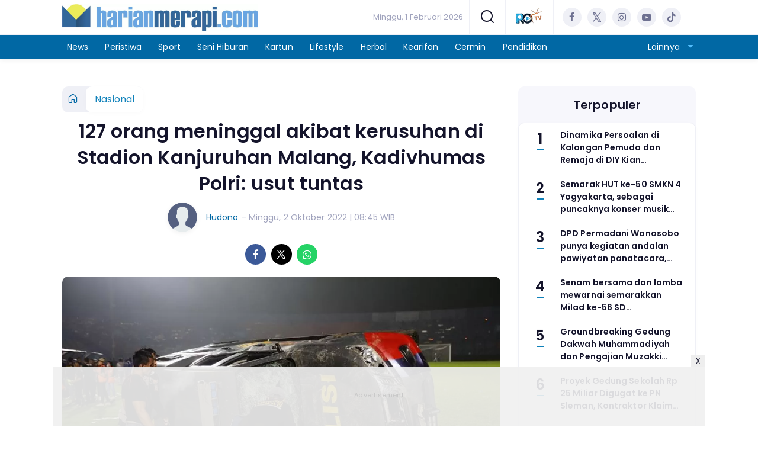

--- FILE ---
content_type: text/html; charset=UTF-8
request_url: https://www.harianmerapi.com/news/pr-404989695/127-orang-meninggal-akibat-kerusuhan-di-stadion-kanjuruhan-malang-kadivhumas-polri-usut-tuntas
body_size: 15117
content:
<!DOCTYPE html>
<html lang="id">
    <head>
        <link href="//securepubads.g.doubleclick.net" rel="dns-prefetch">
    <link href="//googleads.g.doubleclick.net" rel="dns-prefetch">
    <link href="//pagead2.googlesyndication.com" rel="dns-prefetch">
    <link href="//fonts.googleapis.com" rel="dns-prefetch">
    <link href="//assets.promediateknologi.id" rel="dns-prefetch">
    <link href="//www.harianmerapi.com" rel="dns-prefetch">
    <link href="//tpc.googlesyndication.com" rel="dns-prefetch">

    <title>127 orang meninggal akibat kerusuhan di Stadion Kanjuruhan Malang, Kadivhumas Polri: usut tuntas - Harian Merapi</title>
    <meta name="description" content="Kerusuhan yang terjadi di Stadion Kanjuruhan Malang Sabtu malam usai pertandingan Arema FC melawan Persebaya Surabaya harus diusut tuntas.">
    <meta name="keywords" content="Tragedi Kanjuruhan, kerusuhan, Persebaya, Arema, sepakbola, Stadion Kanjuruhan Malang, 127 orang meninggal">
    <meta name="author" content="Hudono">
    <meta charset="utf-8">
    <meta http-equiv="X-UA-Compatible" content="IE=edge,chrome=1">
    <meta name="viewport" content="width=device-width">
    <meta name="msapplication-TileColor" content="#ffffff">
    <meta name="msapplication-TileImage"
        content="https://static.promediateknologi.id/promedia/news/desktop/images/favicon/ms-icon-144x144.png?v=1042">
    <meta name="theme-color" content="#ffffff">
    <meta name="robots" content="index, follow, max-image-preview:large">
    <meta name="googlebot-news" content="index,follow" />
    <meta name="googlebot" content="index,follow" />
    <meta name="language" content="id" />
    <meta name="geo.country" content="id" />
    <meta http-equiv="content-language" content="In-Id" />
    <meta name="geo.placename" content="Indonesia" />
    <!-- s: fb meta -->
    <meta property="og:type" content="article" />
    <meta property="og:url" content="https://www.harianmerapi.com/news/pr-404989695/127-orang-meninggal-akibat-kerusuhan-di-stadion-kanjuruhan-malang-kadivhumas-polri-usut-tuntas" />
    <meta property="og:title" content="127 orang meninggal akibat kerusuhan di Stadion Kanjuruhan Malang, Kadivhumas Polri: usut tuntas - Harian Merapi" />
    <meta property="og:description" content="Kerusuhan yang terjadi di Stadion Kanjuruhan Malang Sabtu malam usai pertandingan Arema FC melawan Persebaya Surabaya harus diusut tuntas." />
    <meta property="og:image" content="https://assets.promediateknologi.id/crop/0x0:0x0/1200x800/webp/photo/2022/10/02/3292517622.jpg" />
    <meta property="og:site_name" content="127 orang meninggal akibat kerusuhan di Stadion Kanjuruhan Malang, Kadivhumas Polri: usut tuntas - Harian Merapi" />
    <meta property="fb:app_id" content="1073955156075669" />
    <meta property="fb:pages" content="309698722794831" />
    <!-- e: fb meta -->

    <!-- S:tweeter card -->
    <meta name="twitter:card" content="summary_large_image" />
    <meta name="twitter:site" content="@promedia" />
    <meta name="twitter:creator" content="@promedia">
    <meta name="twitter:title" content="127 orang meninggal akibat kerusuhan di Stadion Kanjuruhan Malang, Kadivhumas Polri: usut tuntas - Harian Merapi" />
    <meta name="twitter:description" content="Kerusuhan yang terjadi di Stadion Kanjuruhan Malang Sabtu malam usai pertandingan Arema FC melawan Persebaya Surabaya harus diusut tuntas." />
    <meta name="twitter:image" content="https://assets.promediateknologi.id/crop/0x0:0x0/1200x800/webp/photo/2022/10/02/3292517622.jpg" />
    <!-- E:tweeter card -->

    <meta name="content_PublishedDate" content="2022-10-02 08:45:00" />
    <meta name="content_Category" content="Nasional" />
    <meta name="content_Author" content="Hudono" />
    <meta name="content_Editor" content="Hudono" />
    <meta name="content_ID" content="4989695" />
    <meta name="content_Type" content="Standard" />
    <meta name="content_Source" content="Antara" />
    <meta name="content_Lipsus" content="" />
    <meta name="content_Tag" content="Tragedi Kanjuruhan, kerusuhan, Persebaya, Arema, sepakbola, Stadion Kanjuruhan Malang, 127 orang meninggal" />
    <meta name="content_AuthorID" content="1511" />
    <meta name="content_EditorID" content="1511" />

                <link href="https://static.promediateknologi.id/promedia/network/40/desktop/images/favicon/favicon-96x96.png?v=1236" rel="shortcut icon" type="image/x-icon" />
                <link rel="amphtml" href="https://www.harianmerapi.com/news/amp/pr-404989695/127-orang-meninggal-akibat-kerusuhan-di-stadion-kanjuruhan-malang-kadivhumas-polri-usut-tuntas" data-component-name="amp:html:link">
            <link rel="canonical" href="https://www.harianmerapi.com/news/pr-404989695/127-orang-meninggal-akibat-kerusuhan-di-stadion-kanjuruhan-malang-kadivhumas-polri-usut-tuntas" />

        <link
            href="https://fonts.googleapis.com/css2?family=Poppins:ital,wght@0,400;0,600;0,700;1,400;1,600;1,700&display=swap"
            rel="stylesheet">
                <link rel="preconnect" href="https://fonts.gstatic.com">
        <link rel="preconnect" href="https://fonts.gstatic.com">
        <link rel="stylesheet" href="https://static.promediateknologi.id/promedia/news/desktop/css/style.min.css?v=1064"
            type="text/css">

                    <link rel="stylesheet"
                href="https://static.promediateknologi.id/promedia/network/40/desktop/css/custom.min.css?v=1453"
                type="text/css">
        
        <script src="https://static.promediateknologi.id/promedia/news/desktop/js/jquery-1.12.0.min.js?v=1016" type="55390aec411d336ed259af56-text/javascript"></script>

        <script async src='https://propsid.b-cdn.net/gpt/pti/harianmerapi.js' type="55390aec411d336ed259af56-text/javascript"></script>
        
        <!-- HTML5 shim and Respond.js for IE8 support of HTML5 elements and media queries -->
        <!-- WARNING: Respond.js doesn't work if you view the page via file:// -->
        <!--[if lt IE 9]>
                                <script src="https://oss.maxcdn.com/html5shiv/3.7.3/html5shiv.min.js"></script>
                                <script src="https://oss.maxcdn.com/respond/1.4.2/respond.min.js"></script>
                                <![endif]-->
                <meta name="google-site-verification" content="eWXGOekkI9sWRnu0fL62BxmFI6DL04ibS2w5pjk31bQ" />
<meta name='dailymotion-domain-verification' content='dm5w5ip3llyz4b8zk' />
<script type="55390aec411d336ed259af56-text/javascript">
  dataLayer = [{
    "published_date": "2022-10-02 08:45:00",
    "rubrik": "Nasional",
    "penulis": "Hudono",
    "editor": "Hudono",
    "id": "4989695",
    "source": "Antara",
    "topic": "",
    "tag": "Tragedi Kanjuruhan, kerusuhan, Persebaya, Arema, sepakbola, Stadion Kanjuruhan Malang, 127 orang meninggal",
    "penulis_id": "1511",
    "editor_id": "1511"
  }];
</script>
<!-- Google Tag Manager -->
<script type="55390aec411d336ed259af56-text/javascript">(function(w,d,s,l,i){w[l]=w[l]||[];w[l].push({'gtm.start':
new Date().getTime(),event:'gtm.js'});var f=d.getElementsByTagName(s)[0],
j=d.createElement(s),dl=l!='dataLayer'?'&l='+l:'';j.async=true;j.src=
'https://www.googletagmanager.com/gtm.js?id='+i+dl;f.parentNode.insertBefore(j,f);
})(window,document,'script','dataLayer','GTM-TJ8MNP9');</script>
<!-- End Google Tag Manager -->

<!-- Start GPT Tag -->
<script async src='https://www.googletagservices.com/tag/js/gpt.js' type="55390aec411d336ed259af56-text/javascript"></script>
<!-- End GPT Tag -->        <link rel="manifest" href="https://assets.promediateknologi.id/promedia/sw/manifest.json">
        <script async src="https://pagead2.googlesyndication.com/pagead/js/adsbygoogle.js?client=ca-pub-8400307307701650" crossorigin="anonymous" type="55390aec411d336ed259af56-text/javascript"></script>
            <script src="https://jsc.mgid.com/site/734517.js" async type="55390aec411d336ed259af56-text/javascript"></script>

        
                <script type="application/ld+json">
            {
                "@context": "http://schema.org",
                "@type": "WebPage",
                "headline": "127 orang meninggal akibat kerusuhan di Stadion Kanjuruhan Malang, Kadivhumas Polri: usut tuntas - Harian Merapi",
                "url": "https://www.harianmerapi.com/news/pr-404989695/127-orang-meninggal-akibat-kerusuhan-di-stadion-kanjuruhan-malang-kadivhumas-polri-usut-tuntas",
                "datePublished": "2022-10-02T08:45:00+0700",
                "dateModified": "2022-10-02T08:45:00+0700",
                "image": "https://assets.promediateknologi.id/crop/0x0:0x0/1200x800/webp/photo/2022/10/02/3292517622.jpg",
                "thumbnailUrl" : "https://assets.promediateknologi.id/crop/0x0:0x0/1200x800/webp/photo/2022/10/02/3292517622.jpg"
            }
        </script>

                <script type="application/ld+json">
            {
              "@context": "http://schema.org",
              "@type": "NewsArticle",
              "mainEntityOfPage": {
                "@type": "WebPage",
                "@id": "https://www.harianmerapi.com/news/pr-404989695/127-orang-meninggal-akibat-kerusuhan-di-stadion-kanjuruhan-malang-kadivhumas-polri-usut-tuntas"
              },
              "headline": "127 orang meninggal akibat kerusuhan di Stadion Kanjuruhan Malang, Kadivhumas Polri: usut tuntas - Harian Merapi",
              "image": {
                "@type": "ImageObject",
                "url": "https://assets.promediateknologi.id/crop/0x0:0x0/1200x800/webp/photo/2022/10/02/3292517622.jpg",
                "height": 500,
                "width": 750
              },
              "datePublished": "2022-10-02T08:45:00+0700",
              "dateModified": "2022-10-02T08:45:00+0700",
              "author": {
                "@type": "Person",
                "name": "Hudono"
              },
               "publisher": {
                "@type": "Organization",
                "name": "Harian Merapi",
                "url": "https://www.harianmerapi.com",
                "logo": {
                "@type": "ImageObject",
                "url": "https://static.promediateknologi.id/promedia/network/40/desktop/images/logo.jpg?v=1022",
                "width": 600,
                "height": 60
                }

              },
              "description": "Kerusuhan yang terjadi di Stadion Kanjuruhan Malang Sabtu malam usai pertandingan Arema FC melawan Persebaya Surabaya harus diusut tuntas."
            }
        </script>
        
        
                <script type="application/ld+json">
            {
                "@context": "https://schema.org",
                "@type": "BreadcrumbList",
                "itemListElement":
                [
                    {
                        "@type": "ListItem",
                        "position": 1,
                        "item":
                        {
                            "@id": "https://www.harianmerapi.com",
                            "name": "Home"
                        }
                    },
                    {
                        "@type": "ListItem",
                        "position": 2,
                        "item":
                        {
                            "@id": "https://www.harianmerapi.com/nasional",
                            "name": "Nasional"
                        }
                    }
                ]
            }
        </script>
        
                
    </head>

    <body>
        <script type="55390aec411d336ed259af56-text/javascript">
        var __base_url = "https://www.harianmerapi.com/";
        var __csrf_token = "pCMXIFY9cdwq759bd9E4tohYGkYcNSR9TtDptdkR";
        var __domain = "www.harianmerapi.com";
        </script>
        <!-- Google Tag Manager (noscript) -->
<noscript><iframe src="https://www.googletagmanager.com/ns.html?id=GTM-TJ8MNP9"
height="0" width="0" style="display:none;visibility:hidden"></iframe></noscript>
<!-- End Google Tag Manager (noscript) -->

        
        <!-- header -->
<header class="header">
    <div class="header__middle">
        <div class="row container clearfix">
            <div class="col-offset-fluid clearfix">
                <div class="col-bs12-5">
                    <div class="logo">
                                              <a href="https://www.harianmerapi.com">
                                                  <img src="https://static.promediateknologi.id/crop/0x0:0x0/0x0/webp/promedia/network/40/desktop/images/logo.jpg?v=1185" alt="logo" width="240" height="240">
                        </a>
                    </div>
                </div>
                <div class="col-bs12-7">
                    <ul class="network__menu">
                        <li>
                            <date>Minggu, 1 Februari 2026</date>
                        </li>

                          <!--- network -->
                          
                        <li>
                            <a href="#"><span class="icon icon-small icons-search"></span></a>
                            <ul class="text-center w-200">
                                <li class="network__menu__search">
                                    <form action="https://www.harianmerapi.com/search" class="search__bar">
                                        <input type="text" placeholder="Cari" name="q" id="search" class="search__input">
                                        <input type="submit" class="search__submit">
                                        <span class="icon icon-search"></span>
                                    </form>
                                </li>
                            </ul>
                        </li>
                                                <li>
                            <div class="nav__tv">
								<a class="logo-tv" href="https://www.harianmerapi.com/tv">
									                                        <img src="https://static.promediateknologi.id/crop/0x0:0x0/44x44/webp/promedia/news/desktop/images/logo_tv.png?v=1034" alt="logo-tv" width="44" height="44">
                                    								</a>
							</div>
                        </li>
                                                
                        <li>
                            <div class="social social--header clearfix">
                                <div class="social__item">
                                    <a href="https://web.facebook.com/koran.merapi/" target="_blank" class="social__link social__link--facebook">
                                        <span class="icon icon-facebook"></span>
                                    </a>
                                </div>
                                <div class="social__item">
                                    <a href="https://twitter.com/harianmerapi" target="_blank" class="social__link social__link--twitter">
                                        <span class="icon icon-twitter"></span>
                                    </a>
                                </div>
                                <div class="social__item">
                                    <a href="https://www.instagram.com/koranmerapi/" target="_blank" class="social__link social__link--instagram">
                                        <span class="icon icon-instagram"></span>
                                    </a>
                                </div>

                                <div class="social__item">
                                    <a href="https://www.youtube.com/koranmerapi" target="_blank" class="social__link social__link--youtube">
                                        <span class="icon icon-youtube"></span>
                                    </a>
                                </div>
                                <div class="social__item">
                                    <a href="" target="_blank" class="social__link social__link--tiktok">
                                        <span class="icon icon-tiktok"></span>
                                    </a>
                                </div>
                                                                <div class="social__item" id='data-account'>
																</div>
                                                            </div>
                        </li>
                    </ul>
                </div>
            </div>
        </div>
    </div>
    <div class="header__bottom">
        <div class="row container clearfix">
            <div class="col-offset-fluid clearfix">
                <div class="col-bs10-10">
                    <nav class="nav">
                                                 <div class="nav__home"><a href="https://www.harianmerapi.com" title="Home"><span class="icon icon-xsmall icons-home"></span></a></div>
                                                <ul class="nav__wrap">
                            
                            
                            <li><a href="https://www.harianmerapi.com/news">News</a>
                                                                        <ul class="more">
                                                                        <li><a href="https://www.harianmerapi.com/bantul">Bantul</a></li>
                                                                        <li><a href="https://www.harianmerapi.com/banyumas">Banyumas</a></li>
                                                                        <li><a href="https://www.harianmerapi.com/diy">DIY</a></li>
                                                                        <li><a href="https://www.harianmerapi.com/gunungkidul">Gunungkidul</a></li>
                                                                        <li><a href="https://www.harianmerapi.com/jawa-tengah">Jawa Tengah</a></li>
                                                                        <li><a href="https://www.harianmerapi.com/klaten">Klaten</a></li>
                                                                        <li><a href="https://www.harianmerapi.com/kulonprogo">Kulonprogo</a></li>
                                                                        <li><a href="https://www.harianmerapi.com/magelang">Magelang</a></li>
                                                                        <li><a href="https://www.harianmerapi.com/purworejo">Purworejo</a></li>
                                                                        <li><a href="https://www.harianmerapi.com/semarang">Semarang</a></li>
                                                                        <li><a href="https://www.harianmerapi.com/sleman">Sleman</a></li>
                                                                        <li><a href="https://www.harianmerapi.com/solo">Solo</a></li>
                                                                        <li><a href="https://www.harianmerapi.com/temanggung">Temanggung</a></li>
                                                                        <li><a href="https://www.harianmerapi.com/yogyakarta">Yogyakarta</a></li>
                                                                        <li><a href="https://www.harianmerapi.com/nasional">Nasional</a></li>
                                                                        <li><a href="https://www.harianmerapi.com/internasional">Internasional</a></li>
                                                                        <li><a href="https://www.harianmerapi.com/nusantara">Nusantara</a></li>
                                                                        </ul>
                                    
                                                                </li>
                            
                            <li><a href="https://www.harianmerapi.com/peristiwa">Peristiwa</a>
                                    
                                                                </li>
                            
                            <li><a href="https://www.harianmerapi.com/sport">Sport</a>
                                    
                                                                </li>
                            
                            <li><a href="https://www.harianmerapi.com/seni-hiburan">Seni Hiburan</a>
                                                                        <ul class="more">
                                                                        <li><a href="https://www.harianmerapi.com/musik">Musik</a></li>
                                                                        <li><a href="https://www.harianmerapi.com/film">Film</a></li>
                                                                        <li><a href="https://www.harianmerapi.com/artis">Artis</a></li>
                                                                        <li><a href="https://www.harianmerapi.com/budaya">Budaya</a></li>
                                                                        </ul>
                                    
                                                                </li>
                            
                            <li><a href="https://www.harianmerapi.com/kartun">Kartun</a>
                                    
                                                                </li>
                            
                            <li><a href="https://www.harianmerapi.com/lifestyle">Lifestyle</a>
                                                                        <ul class="more">
                                                                        <li><a href="https://www.harianmerapi.com/food">Food</a></li>
                                                                        <li><a href="https://www.harianmerapi.com/hobi">Hobi</a></li>
                                                                        <li><a href="https://www.harianmerapi.com/kuliner">Kuliner</a></li>
                                                                        <li><a href="https://www.harianmerapi.com/travel">Travel</a></li>
                                                                        <li><a href="https://www.harianmerapi.com/pariwisata">Pariwisata</a></li>
                                                                        <li><a href="https://www.harianmerapi.com/teknologi">Teknologi</a></li>
                                                                        </ul>
                                    
                                                                </li>
                            
                            <li><a href="https://www.harianmerapi.com/herbal">Herbal</a>
                                                                        <ul class="more">
                                                                        <li><a href="https://www.harianmerapi.com/kesehatan">Kesehatan</a></li>
                                                                        </ul>
                                    
                                                                </li>
                            
                            <li><a href="https://www.harianmerapi.com/kearifan">Kearifan</a>
                                                                        <ul class="more">
                                                                        <li><a href="https://www.harianmerapi.com/cerita-misteri">Cerita Misteri</a></li>
                                                                        <li><a href="https://www.harianmerapi.com/hidayah">Hidayah</a></li>
                                                                        </ul>
                                    
                                                                </li>
                            
                            <li><a href="https://www.harianmerapi.com/cermin">Cermin</a>
                                                                        <ul class="more">
                                                                        <li><a href="https://www.harianmerapi.com/syiar">Syiar</a></li>
                                                                        <li><a href="https://www.harianmerapi.com/mimbar">Mimbar</a></li>
                                                                        <li><a href="https://www.harianmerapi.com/opini">Opini</a></li>
                                                                        </ul>
                                    
                                                                </li>
                            
                            <li><a href="https://www.harianmerapi.com/pendidikan">Pendidikan</a>
                                    
                                    
                                                                                </ul>

                                                <div class="nav__more">
                            <a href="javascript:void(0)">Lainnya <span class="icon icon-caret-down"></span></a>
                            <ul class="nav__wrap more">

                                                                <li><a href="https://www.harianmerapi.com/ekonomi">Ekonomi</a></li>
                                                                <li><a href="https://www.harianmerapi.com/otomotif">Otomotif</a></li>
                                                                                                    <li><a href="https://www.harianmerapi.com/video">Video</a></li>
                                    <li><a href="https://www.harianmerapi.com/image">Photo</a></li>
                                
                            </ul>
                        </div>
                        
                    </nav>
                </div>
            </div>
        </div>
    </div>
</header>
        
                <!-- ads skin -->
<div class="row ads__stick__wrap clearfix">
<div class="kcm ads__stick js--stick">
    <div class="ads__stick__fluid ads__stick__fluid--left">
        <div class="ads__stick--left">
            <div id='div-gpt-ad-desktopSkinAdsLeftDetail'>
              <script type="55390aec411d336ed259af56-text/javascript">
                googletag.cmd.push(function() { googletag.display('div-gpt-ad-desktopSkinAdsLeftDetail'); });
              </script>
            </div>
        </div>
    </div>
    <div class="ads__stick__fluid ads__stick__fluid--right">
        <div class="ads__stick--right">
            <div id='div-gpt-ad-desktopSkinAdsRightDetail'>
              <script type="55390aec411d336ed259af56-text/javascript">
                googletag.cmd.push(function() { googletag.display('div-gpt-ad-desktopSkinAdsRightDetail'); });
              </script>
            </div>
        </div>
    </div>
</div>
</div>        

        <!-- adbro -->


    <!-- content -->
    <div class="row clearfix">
        <div class="container clearfix">
            <div class="col-offset-fluid clearfix">
                <div class="col-bs12-12">


                  <!-- ads top -->
<div class="ads__top">
   	<div id='div-gpt-ad-desktopTopDetail'>
	  <script type="55390aec411d336ed259af56-text/javascript">
	    googletag.cmd.push(function() { googletag.display('div-gpt-ad-desktopTopDetail'); });
	  </script>
	</div>
</div>                  

                </div>

                <div class="col-bs10-7">

                    <!-- header -->
                    <section class="read__header clearfix">
                        <div class="breadcrumb clearfix">
                            <ul class="breadcrumb__wrap">
                                <li class="breadcrumb__item"><a class="breadcrumb__link" href="https://www.harianmerapi.com"><i
                                            class="icon-xsmall icons-home"></i></a></li>
                                <li class="breadcrumb__item"><a class="breadcrumb__link"
                                        href="https://www.harianmerapi.com/nasional">Nasional</a>
                                </li>
                            </ul>
                        </div>
                        <div class="read__header mt2 clearfix">

                            <h1 class="read__title"> 127 orang meninggal akibat kerusuhan di Stadion Kanjuruhan Malang, Kadivhumas Polri: usut tuntas </h1>

                            <div class="read__info">
                                <div class="read__info__img">
                                                                       <img src="https://static.promediateknologi.id/promedia/news/desktop/images/user-author.png?v=2" alt="photo author" width="50" height="50">
                                   
								</div>
                                <div class="read__info__author">
                                    <a href="https://www.harianmerapi.com/author/1511/Hudono">Hudono</a>
                                </div>
                                <div class="read__info__date">
                                    - Minggu, 2 Oktober 2022 | 08:45 WIB
                                </div>
                            </div>

                            <div class="social social--article clearfix">
    <div class="social__item">
        <a href="javascript:void(0)" class="social__link social__link--facebook" onclick="if (!window.__cfRLUnblockHandlers) return false; fb_share(&quot;127 orang meninggal akibat kerusuhan di Stadion Kanjuruhan Malang, Kadivhumas Polri: usut tuntas&quot;, &quot;https://www.harianmerapi.com/news/pr-404989695/127-orang-meninggal-akibat-kerusuhan-di-stadion-kanjuruhan-malang-kadivhumas-polri-usut-tuntas&quot;)" data-cf-modified-55390aec411d336ed259af56-="">
            <span class="icon icon-facebook"></span>
        </a>
    </div>
    <div class="social__item">
        <a href="javascript:void(0)" class="social__link social__link--twitter" onclick="if (!window.__cfRLUnblockHandlers) return false; tweet_share(&quot;127 orang meninggal akibat kerusuhan di Stadion Kanjuruhan Malang, Kadivhumas Polri: usut tuntas https://www.harianmerapi.com/news/pr-404989695/127-orang-meninggal-akibat-kerusuhan-di-stadion-kanjuruhan-malang-kadivhumas-polri-usut-tuntas&quot;)" data-cf-modified-55390aec411d336ed259af56-="">
            <span class="icon icon-twitter"></span>
        </a>
    </div>
        <div class="social__item">
        <a href="https://api.whatsapp.com/send?text=127 orang meninggal akibat kerusuhan di Stadion Kanjuruhan Malang  Kadivhumas Polri  usut tuntas https://www.harianmerapi.com/news/pr-404989695/127-orang-meninggal-akibat-kerusuhan-di-stadion-kanjuruhan-malang-kadivhumas-polri-usut-tuntas  %0A%0ABaca berita lainnya melalui apps kami: %0APlay Store : https://play.google.com/store/apps/details?id=com.harianmerapi %0AApp Store : https://apps.apple.com/app/harian-merapi/id6504228497 " class="social__link social__link--whatsapp">
            <span class="icon icon-whatsapp"></span>
        </a>
    </div>
        
</div>


                            <div class="photo">
    <div class="photo__img">
                    <img src="https://assets.promediateknologi.id/crop/0x0:0x0/1200x600/webp/photo/2022/10/02/3292517622.jpg" alt="Sebuah mobil polisi terbalik akibat kericuhan usai pertandingan BRI Liga 1 antara Arema melawan Persebaya di Stadion Kanjuruhan, Malang, Jatim, Minggu (2/10/2022).  (ANTARA FOTO/H Prabowo)" width="700" height="500">
            </div>
    <div class="photo__caption">Sebuah mobil polisi terbalik akibat kericuhan usai pertandingan BRI Liga 1 antara Arema melawan Persebaya di Stadion Kanjuruhan, Malang, Jatim, Minggu (2/10/2022).  (ANTARA FOTO/H Prabowo)</div>
</div>


                        </div>
                    </section>
                    <!-- ads under image-->

<center>
                        <div class="ads mt3 clearfix">
                <div class="ads--stick">
                    <div id='div-gpt-ad-mobileUnderImage'>
                        <script type="55390aec411d336ed259af56-text/javascript">
                            googletag.cmd.push(function() {
                                googletag.display('div-gpt-ad-mobileUnderImage');
                            });
                        </script>
                    </div>
                </div>
            </div>
                    </center>
                    
                    <div class="read__article clearfix js--tower-parent">
                        <div class="col-bs10-7 col-offset-0">

                            <!-- content -->
                            <article class="read__content clearfix">
                                <p>&nbsp;</p> <p> <!--img1--> <br /><strong>HARIAN MERAPI</strong> - Tragedi yang mengakibatkan <a href="https://www.harianmerapi.com/tag/127-orang-meninggal">127 orang meninggal</a> dunia di Stadion Kanjuruhan Kabupaten Malang usai laga <a href="https://www.harianmerapi.com/tag/arema">Arema</a> FC melawan <a href="https://www.harianmerapi.com/tag/persebaya">Persebaya</a> Surabaya Sabtu malam harus diusut tuntas.</p> <p><br />Pengusutan <a href="https://www.harianmerapi.com/tag/tragedi-kanjuruhan">tragedi Kanjuruhan</a> ini melibatkan banyak pihak, antara lain kepolisian, TNI serta Pemda Provinsi Jawa Timur.</p> <p><br />Saat ini pengusutan atas tragedi tersebut sedang dilakukan.</p><div data-type="_mgwidget" data-widget-id="1734100"></div>
    <script type="55390aec411d336ed259af56-text/javascript">(function (w, q) { w[q] = w[q] || []; w[q].push(["_mgc.load"]) })(window, "_mgq");</script>
 <p><strong>Baca Juga: <a href="https://www.harianmerapi.com/peristiwa/pr-404989328/127-orang-meninggal-akibat-kerusuhan-di-stadion-kanjuruhan-malang-dapat-sorotan-media-internasional">127 orang meninggal akibat kerusuhan di Stadion Kanjuruhan Malang, dapat sorotan media internasional</a></strong></p> <p><br />Kepala Divisi Humas (Kadivhumas) Polri Irjen Pol. Dedi Prasetyo mengatakan tim dari kepolisian, TNI, dan Pemerintah Provinsi Jawa Timur sedang bekerja mengusut tragedi kericuhan di Stadion Kanjuruhan, Kabupaten Malang, usai pertandingan antara Arema FC melawan Persebaya Surabaya.</p><center>
    <div class="ads mt3 clearfix">
        <div class="ads__box">
            <div id='div-gpt-ad-desktopInArticle'>
                <script type="55390aec411d336ed259af56-text/javascript">
                    googletag.cmd.push(function() { googletag.display('div-gpt-ad-desktopInArticle'); });
                </script>
            </div>
        </div>
    </div>
</center> <p>"Ya (Mabes Polri) mengikuti perkembangan di lapangan, Polda Jatim, Kodam, pemerintah daerah, dan lainnya sedang bekerja," kata Dedi seperti dikonfirmasi ANTARA di Jakarta, Minggu.</p> <p>Dedi mengatakan Mabes Polri memantau langsung penanganan tragedi tersebut dan memastikan tim bekerja menuntaskan.</p> <p><strong>Baca Juga: <a href="https://www.harianmerapi.com/peristiwa/pr-404989251/127-orang-meninggal-akibat-kericuhan-di-stadion-kanjuruhan-malang-manajemen-arema-fc-sampaikan-duka-cita">127 orang meninggal akibat kericuhan di Stadion Kanjuruhan Malang, Manajemen Arema FC sampaikan duka cita </a></strong></p> <p>Terkait aturan penggunaan gas air mata saat tragedi terjadi, Dedi menyampaikan hal itu menunggu perkembangan dari Polda Jawa Timur.</p> <p>"Menunggu informasi lanjut dari Polda Jatim," tambahnya.</p> <p>Sebelumnya, diberitakan sebanyak 127 orang dilaporkan meninggal dunia dalam tragedi yang terjadi di Stadion Kanjuruhan, Kabupaten Malang, Jawa Timur, pascapertandingan antara Arema FC melawan Persebaya Surabaya.</p> <p>&nbsp;<strong>Baca Juga: <a href="https://www.harianmerapi.com/sport/pr-404989078/persebaya-kalahkan-arema-3-2-berakhir-ricuh-127-orang-meninggal-dunia">Persebaya kalahkan Arema 3-2, berakhir ricuh, 127 orang meninggal dunia</a></strong></p> <p>Kapolda Jawa Timur Irjen Pol. Nico Afinta dalam jumpa pers di Kabupaten Malang, Jawa Timur, Minggu, menyebutkan dua dari 127 orang yang meninggal dunia tersebut merupakan anggota Polri.</p> <p>"Dalam kejadian itu, telah meninggal 127 orang; dua diantaranya adalah anggota Polri," kata Nico di Malang, Minggu.</p>
                            </article>

                            <div class="read__paging clearfix">
        <div class="paging paging--article clearfix">
            <div class="paging__teaser">Halaman: </div>
            <div class="paging__wrap clearfix">
                            <div class="paging__item">
                    <a class="paging__link paging__link--active" href="https://www.harianmerapi.com/news/pr-404989695/127-orang-meninggal-akibat-kerusuhan-di-stadion-kanjuruhan-malang-kadivhumas-polri-usut-tuntas">1</a>
                </div>
                            <div class="paging__item">
                    <a class="paging__link " href="https://www.harianmerapi.com/news/pr-404989695/127-orang-meninggal-akibat-kerusuhan-di-stadion-kanjuruhan-malang-kadivhumas-polri-usut-tuntas?page=2">2</a>
                </div>
                            <div class="paging__item">
                    <a class="paging__link " href="https://www.harianmerapi.com/news/pr-404989695/127-orang-meninggal-akibat-kerusuhan-di-stadion-kanjuruhan-malang-kadivhumas-polri-usut-tuntas?page=2">Selanjutnya</a>
                </div>
                        </div>
        </div>
    </div>


                            <!-- selanjutnya -->
                            							<section class="read__next mt3 clearfix">
								<div class="read__next__img">
								    <a href="https://www.harianmerapi.com/news/pr-403804152/gelar-turnamen-sepakbola-u-12-polres-sukoharjo-bina-generasi-muda-dan-kembangkan-sport-tourism">
								        <img src="https://assets.promediateknologi.id/crop/0x0:0x0/120x70/webp/photo/2022/07/03/2734928056.jpg" alt="Gelar Turnamen Sepakbola U-12, Polres Sukoharjo Bina Generasi Muda dan Kembangkan Sport Tourism" width="120" height="70">
								    </a>
								</div>
								<div class="read__next__img__box clearfix">
								    <h3>Artikel Selanjutnya</h3>
								    <h2 class="read__next__title">
								        <a href="https://www.harianmerapi.com/news/pr-403804152/gelar-turnamen-sepakbola-u-12-polres-sukoharjo-bina-generasi-muda-dan-kembangkan-sport-tourism" class="recomend__link">Gelar Turnamen Sepakbola U-12, Polres Sukoharjo Bina Generasi Muda dan Kembangkan Sport Tourism</a>
								    </h2>
								</div>
                                <a href="https://www.harianmerapi.com/news/pr-403804152/gelar-turnamen-sepakbola-u-12-polres-sukoharjo-bina-generasi-muda-dan-kembangkan-sport-tourism" class="recomend__link">
                                    <i class="icon-angle-right"></i>
                                </a>
							</section>
                            
                            <section class="read__tagging clearfix">
                                <div class="disclaimer">Dilarang mengambil dan/atau menayangkan ulang sebagian atau keseluruhan artikel <br>di atas untuk konten akun media sosial komersil tanpa seizin redaksi.</div>
                            </section>

                                                            <p>
                                    <a>Editor: Hudono</a>
                                </p>
                                                                                        <p>Sumber: Antara</p>
                            
                            




                            <center>
                                <div style="margin: 10px 0 30px 0">
                                <!-- ads mgid -->
                                    <div data-type="_mgwidget" data-widget-id="1173309" ></div>
        <script type="55390aec411d336ed259af56-text/javascript">(function(w,q){w[q]=w[q]||[];w[q].push(["_mgc.load"])})(window,"_mgq");</script>                                </div>
                            </center>


                            <!-- tagging -->
                            <section class="read__tagging mt3 clearfix">
                                <!-- tagging -->
<section class="read__tagging mt3 clearfix">
    <h3 class="title"><span>Tags</span></h3>
    <div class="tag tag--article clearfix">
        <ul class="tag__list">
                            <li><h4><a href="https://www.harianmerapi.com/tag/Tragedi-Kanjuruhan">Tragedi Kanjuruhan</a></h4></li>
                            <li><h4><a href="https://www.harianmerapi.com/tag/kerusuhan">kerusuhan</a></h4></li>
                            <li><h4><a href="https://www.harianmerapi.com/tag/Persebaya">Persebaya</a></h4></li>
                            <li><h4><a href="https://www.harianmerapi.com/tag/Arema">Arema</a></h4></li>
                            <li><h4><a href="https://www.harianmerapi.com/tag/sepakbola">sepakbola</a></h4></li>
                            <li><h4><a href="https://www.harianmerapi.com/tag/Stadion-Kanjuruhan-Malang">Stadion Kanjuruhan Malang</a></h4></li>
                            <li><h4><a href="https://www.harianmerapi.com/tag/127-orang-meninggal">127 orang meninggal</a></h4></li>
                    </ul>
    </div>
</section>
                            </section>

                            <center>
                                <div style="margin: 10px 0 30px 0">
                                    <div style="margin-top: 50px;">
<div id="bn_0uKe3TJc91"></div><script type="55390aec411d336ed259af56-text/javascript">'use strict';(function(e,c,p,q){function v(){c.removeEventListener("scroll",v);k()}function z(){w=new IntersectionObserver(function(a){a.forEach(function(b){b.isIntersecting&&(w.unobserve(b.target),A?r(c,"scroll",v):k())})},{root:null,rootMargin:"400px 200px",threshold:0});w.observe(f)}function k(){if(f=f||c.getElementById("bn_"+p)){f.innerHTML="";f.id="bn_"+B;if(e.name&&"google_ads_iframe_/"==e.name.substring(0,19)){var a=e.parent.document,b=a.createElement("div");a=a.getElementById(e.name).parentNode;
a.parentNode.appendChild(b);b.style.setProperty("margin-top",-a.offsetHeight+"px","important");b.append(f);q+=".dfp"}(g=C.getElementById("rcMain"))?d=g.contentWindow:I(C);x={act:"init",id:p,rnd:B,ms:D,lt:q,tms:J,ta:K==top};d.rcMain?d.postMessage(x,E):d.rcBuf.push(x)}else l("!bn")}function L(a,b,y,t){function F(){var u=b.createElement("script");u.src=a;u.onerror=function(){m++;5>m?setTimeout(F,10):l(m+"!"+a)};u.onload=function(){t&&t();m&&l(m+"!"+a)};y.appendChild(u)}var m=0;F()}function I(a){try{g=
a.createElement("iframe"),g.style.setProperty("display","none","important"),g.id="rcMain",a.body.insertBefore(g,a.body.children[0]),d=g.contentWindow,n=d.document,n.open(),n.close(),G=n.body,Object.defineProperty(d,"rcBuf",{enumerable:!1,configurable:!1,writable:!1,value:[]}),L("https://go.rcvlink.com/static/main.js",n,G,function(){for(var b;d.rcBuf&&(b=d.rcBuf.shift());)d.postMessage(b,E)})}catch(b){H(b)}}function r(a,b,y,t){a.addEventListener(b,y,t)}function M(a,b){b=b||0;return Math.round(a*Math.pow(10,b))/
Math.pow(10,b)}function H(a){l(a.name+": "+a.message+"\t"+(a.stack?a.stack.replace(a.name+": "+a.message,""):""))}function l(a){console.error(a);(new Image).src="https://go.rcvlinks.com/err/?code="+p+"&ms="+((new Date).getTime()-D)+"&ver="+N+"&text="+encodeURIComponent(a)}try{var N="251015-0118",E=location.origin||location.protocol+"//"+location.hostname+(location.port?":"+location.port:""),f=c.getElementById("bn_"+p),B=Math.random().toString(36).substring(2,15),D=(new Date).getTime(),w,O=!("IntersectionObserver"in
e),x,g,d,n,G,A=c.body.clientHeight>e.innerHeight,h=e;for(;h;){try{var J=M(h.performance.now());var K=h;var C=h.document}catch(a){}if(h==top)break;h=h.parent}f?"scroll"==q?A?r(c,"scroll",v):k():"lazy"==q?O?k():"loading"==c.readyState?r(c,"DOMContentLoaded",z):z():k():"loading"==c.readyState?r(c,"DOMContentLoaded",k):l("!bn")}catch(a){H(a)}})(window,document,"0uKe3TJc91","");
</script>
</div>
                                </div>
                            </center>

                            <!-- Profeeds -->
                            <!-- <div id="profeed" data-id="404989695" data-width="100%"></div> -->


                            <!-- komen -->
                            <div class="col-bs10-10 col-offset-0">
        <!-- comment -->
        <section class="read__comment mt3 clearfix">
            <!-- <h3 class="title"><span>Komentar</span></h3> -->
            <div class="read__comment clearfix">
                <div id='data-komentar' data-page="1" data-id="4989695" data-source="p1"></div>
            </div>
        </section>
    </div>
    <script src="https://my.promediateknologi.id/komentar-1.js?v=3" type="55390aec411d336ed259af56-text/javascript"></script>




                        </div>
                        <div class="col-bs10-10 col-offset-0">
                            <!-- related -->
                                                            <section class="read__comment mt3 clearfix">
                                    <h3 class="title"><span>Artikel Terkait</span></h3>
                                    <div class="read__related clearfix">
                                        <ul class="related__list clearfix">
                                                                                            <li>
                                                    <div class="related__img">
                                                        <a href="https://www.harianmerapi.com/news/pr-403804152/gelar-turnamen-sepakbola-u-12-polres-sukoharjo-bina-generasi-muda-dan-kembangkan-sport-tourism">
                                                            <img src="https://assets.promediateknologi.id/crop/0x0:0x0/188x113/webp/photo/2022/07/03/2734928056.jpg" alt="Gelar Turnamen Sepakbola U-12, Polres Sukoharjo Bina Generasi Muda dan Kembangkan Sport Tourism" width="120" height="80">
                                                        </a>
                                                    </div>
                                                    <h2 class="related__title">
                                                        <a href="https://www.harianmerapi.com/news/pr-403804152/gelar-turnamen-sepakbola-u-12-polres-sukoharjo-bina-generasi-muda-dan-kembangkan-sport-tourism"
                                                            class="related__link">Gelar Turnamen Sepakbola U-12, Polres Sukoharjo Bina Generasi Muda dan Kembangkan Sport Tourism</a>
                                                    </h2>
                                                </li>
                                                                                            <li>
                                                    <div class="related__img">
                                                        <a href="https://www.harianmerapi.com/sport/pr-403926754/liga-sepakbola-anak-u10-dan-u12-antar-ssb-se-bantul-segera-digelar-untuk-pembinaan-pemain-sejak-dini">
                                                            <img src="https://assets.promediateknologi.id/crop/0x0:0x0/188x113/webp/photo/2022/07/19/599562829.jpg" alt="Liga Sepakbola Anak U10 dan U12 antar SSB se Bantul segera digelar untuk pembinaan pemain sejak dini" width="120" height="80">
                                                        </a>
                                                    </div>
                                                    <h2 class="related__title">
                                                        <a href="https://www.harianmerapi.com/sport/pr-403926754/liga-sepakbola-anak-u10-dan-u12-antar-ssb-se-bantul-segera-digelar-untuk-pembinaan-pemain-sejak-dini"
                                                            class="related__link">Liga Sepakbola Anak U10 dan U12 antar SSB se Bantul segera digelar untuk pembinaan pemain sejak dini</a>
                                                    </h2>
                                                </li>
                                                                                            <li>
                                                    <div class="related__img">
                                                        <a href="https://www.harianmerapi.com/cermin/pr-404047717/tri-fajar-firmansyah-meninggal-tak-ada-sepakbola-seharga-nyawa-manusia">
                                                            <img src="https://assets.promediateknologi.id/crop/0x0:0x0/188x113/webp/photo/2022/08/03/1873608647.jpg" alt="Tri Fajar Firmansyah meninggal, tak ada sepakbola seharga nyawa manusia" width="120" height="80">
                                                        </a>
                                                    </div>
                                                    <h2 class="related__title">
                                                        <a href="https://www.harianmerapi.com/cermin/pr-404047717/tri-fajar-firmansyah-meninggal-tak-ada-sepakbola-seharga-nyawa-manusia"
                                                            class="related__link">Tri Fajar Firmansyah meninggal, tak ada sepakbola seharga nyawa manusia</a>
                                                    </h2>
                                                </li>
                                                                                            <li>
                                                    <div class="related__img">
                                                        <a href="https://www.harianmerapi.com/peristiwa/pr-404988686/127-orang-meninggal-dunia-akibat-tragedi-di-stadion-kanjuruhan-malang-ini-kejadiannya">
                                                            <img src="https://assets.promediateknologi.id/crop/0x0:0x0/188x113/webp/photo/2022/10/02/1864536479.jpg" alt="127 orang meninggal  dunia akibat tragedi di Stadion Kanjuruhan Malang, ini kejadiannya" width="120" height="80">
                                                        </a>
                                                    </div>
                                                    <h2 class="related__title">
                                                        <a href="https://www.harianmerapi.com/peristiwa/pr-404988686/127-orang-meninggal-dunia-akibat-tragedi-di-stadion-kanjuruhan-malang-ini-kejadiannya"
                                                            class="related__link">127 orang meninggal  dunia akibat tragedi di Stadion Kanjuruhan Malang, ini kejadiannya</a>
                                                    </h2>
                                                </li>
                                                                                            <li>
                                                    <div class="related__img">
                                                        <a href="https://www.harianmerapi.com/peristiwa/pr-404988799/127-orang-meninggal-akibat-kericuhan-di-stadion-kanjuruhan-malang-ini-kronologinya">
                                                            <img src="https://assets.promediateknologi.id/crop/0x0:0x0/188x113/webp/photo/2022/10/02/2751726367.jpeg" alt="127 orang meninggal akibat kericuhan di Stadion Kanjuruhan Malang, Ini kronologinya" width="120" height="80">
                                                        </a>
                                                    </div>
                                                    <h2 class="related__title">
                                                        <a href="https://www.harianmerapi.com/peristiwa/pr-404988799/127-orang-meninggal-akibat-kericuhan-di-stadion-kanjuruhan-malang-ini-kronologinya"
                                                            class="related__link">127 orang meninggal akibat kericuhan di Stadion Kanjuruhan Malang, Ini kronologinya</a>
                                                    </h2>
                                                </li>
                                                                                    </ul>
                                    </div>
                                </section>
                            
                            <!-- comment -->
                            
                            <center>
                                <div style="margin: 10px 0 30px 0">
                                                                    </div>
                            </center>
                            <center>
                                
                                <div style="margin: 10px 0 30px 0">

                                </div>
                            </center>
                            <center>
                                <!-- ads square -->
<div class="ads mt3 clearfix">
    <div class="ads__box">
       	<div id='div-gpt-ad-desktopRB3Detail'>
		  <script type="55390aec411d336ed259af56-text/javascript">
		    googletag.cmd.push(function() { googletag.display('div-gpt-ad-desktopRB3Detail'); });
		  </script>
		</div>
    </div>
</div>                            </center>

                            <!-- rekomend -->
                                                <section class="recomend mt3 clearfix">
                            <h3 class="title"><span>Rekomendasi</span></h3>
                                <div class="recomend__wrap">
                                                                    <div class="recomend__item">
                                        <div class="recomend__img">
                                            <a href="https://www.harianmerapi.com/pendidikan/4016649253/dinamika-persoalan-di-kalangan-pemuda-dan-remaja-di-diy-kian-memprihatinkan">
                                                <img src="https://static.promediateknologi.id/crop/0x0:0x0/240x320/webp/photo/p1/40/2026/01/31/77348cf8-a53b-4494-908c-6492b9b3c6f2-1934667166.jpg" width="240" height="320">
                                            </a>
                                        </div>
                                        <div class="recomend__box clearfix">
                                            <h2 class="recomend__title">
                                            <a href="https://www.harianmerapi.com/pendidikan/4016649253/dinamika-persoalan-di-kalangan-pemuda-dan-remaja-di-diy-kian-memprihatinkan" class="recomend__link">Dinamika Persoalan di Kalangan Pemuda dan Remaja di DIY Kian Memprihatinkan</a>
                                            </h2>
                                        </div>
                                    </div>
                                                                                                        <div class="recomend__item">
                                        <div class="recomend__img">
                                            <a href="https://www.harianmerapi.com/pendidikan/4016647706/semarak-hut-ke-50-smkn-4-yogyakarta-sebagai-puncaknya-konser-musik-pendhoza-dan-wayang-kulit-dengan-dalang-elisha-orcarus-allasso">
                                                <img src="https://static.promediateknologi.id/crop/0x0:0x0/240x320/webp/photo/p1/40/2026/01/30/hutese-2537102416.jpg" width="240" height="320">
                                            </a>
                                        </div>
                                        <div class="recomend__box clearfix">
                                            <h2 class="recomend__title">
                                            <a href="https://www.harianmerapi.com/pendidikan/4016647706/semarak-hut-ke-50-smkn-4-yogyakarta-sebagai-puncaknya-konser-musik-pendhoza-dan-wayang-kulit-dengan-dalang-elisha-orcarus-allasso" class="recomend__link">Semarak HUT ke-50 SMKN 4 Yogyakarta, sebagai puncaknya konser musik Pendhoza dan wayang kulit dengan dalang Elisha Orcarus Allasso</a>
                                            </h2>
                                        </div>
                                    </div>
                                                                                                        <div class="recomend__item">
                                        <div class="recomend__img">
                                            <a href="https://www.harianmerapi.com/news/4016642798/dpd-permadani-wonosobo-punya-kegiatan-andalan-pawiyatan-panatacara-personelnya-biasa-menjadi-narasumber-sarasehan-budaya">
                                                <img src="https://static.promediateknologi.id/crop/0x0:0x0/240x320/webp/photo/p1/40/2026/01/30/permawo-2-1064294695.jpg" width="240" height="320">
                                            </a>
                                        </div>
                                        <div class="recomend__box clearfix">
                                            <h2 class="recomend__title">
                                            <a href="https://www.harianmerapi.com/news/4016642798/dpd-permadani-wonosobo-punya-kegiatan-andalan-pawiyatan-panatacara-personelnya-biasa-menjadi-narasumber-sarasehan-budaya" class="recomend__link">DPD Permadani Wonosobo punya kegiatan andalan pawiyatan panatacara, personelnya biasa menjadi narasumber sarasehan budaya</a>
                                            </h2>
                                        </div>
                                    </div>
                                    
                            </section>
                                                        

                            

                            <!-- latests -->
                            <section class="latest mt3 clearfix">
                                <h3 class="title"><span>Terkini</span></h3>
                                <div class="latest__wrap">
                                                                            <div class="latest__item">
                                                                                            <div class="latest__img">
                                                    <a href="https://www.harianmerapi.com/news/4016631070/rocky-gerung-sebut-penelitian-dokter-tifa-sesuai-prosedur">
                                                        <img src="https://static.promediateknologi.id/crop/0x0:0x0/188x133/webp/photo/p1/40/2026/01/28/1000698658-4294709066.jpg"
                                                            alt="Rocky Gerung Sebut Penelitian Dokter Tifa Sesuai Prosedur" width="188" height="133">
                                                    </a>
                                                </div>
                                                                                        <div class="latest__right">
                                                <h2 class="latest__title">
                                                    <a href="https://www.harianmerapi.com/news/4016631070/rocky-gerung-sebut-penelitian-dokter-tifa-sesuai-prosedur"
                                                        class="latest__link">Rocky Gerung Sebut Penelitian Dokter Tifa Sesuai Prosedur</a>
                                                </h2>
                                                <date class="latest__date">
                                                    Rabu, 28 Januari 2026 | 08:00 WIB</date>
                                            </div>
                                        </div>
                                                                            <div class="latest__item">
                                                                                            <div class="latest__img">
                                                    <a href="https://www.harianmerapi.com/news/4016626358/tim-dvi-berhasil-identifiksi-20-jenazah-korban-longsor-bandung-barat">
                                                        <img src="https://static.promediateknologi.id/crop/0x0:0x0/188x133/webp/photo/p1/40/2026/01/27/korban-longsor-cisarua-1150966409.jpg"
                                                            alt="Tim DVI berhasil identifiksi 20 jenazah korban longsor Bandung Barat" width="188" height="133">
                                                    </a>
                                                </div>
                                                                                        <div class="latest__right">
                                                <h2 class="latest__title">
                                                    <a href="https://www.harianmerapi.com/news/4016626358/tim-dvi-berhasil-identifiksi-20-jenazah-korban-longsor-bandung-barat"
                                                        class="latest__link">Tim DVI berhasil identifiksi 20 jenazah korban longsor Bandung Barat</a>
                                                </h2>
                                                <date class="latest__date">
                                                    Selasa, 27 Januari 2026 | 13:00 WIB</date>
                                            </div>
                                        </div>
                                                                            <div class="latest__item">
                                                                                            <div class="latest__img">
                                                    <a href="https://www.harianmerapi.com/news/4016626617/kasus-es-gabus-di-jakarta-pusat-petugas-terlalu-cepat-ambil-kesimpulan-tanpa-tunggu-pemeriksaan-ilmiah">
                                                        <img src="https://static.promediateknologi.id/crop/0x0:0x0/188x133/webp/photo/p1/40/2026/01/27/tni-polri-3506925078.jpg"
                                                            alt="Kasus es gabus di Jakarta Pusat, petugas terlalu cepat ambil kesimpulan tanpa tunggu pemeriksaan ilmiah" width="188" height="133">
                                                    </a>
                                                </div>
                                                                                        <div class="latest__right">
                                                <h2 class="latest__title">
                                                    <a href="https://www.harianmerapi.com/news/4016626617/kasus-es-gabus-di-jakarta-pusat-petugas-terlalu-cepat-ambil-kesimpulan-tanpa-tunggu-pemeriksaan-ilmiah"
                                                        class="latest__link">Kasus es gabus di Jakarta Pusat, petugas terlalu cepat ambil kesimpulan tanpa tunggu pemeriksaan ilmiah</a>
                                                </h2>
                                                <date class="latest__date">
                                                    Selasa, 27 Januari 2026 | 11:35 WIB</date>
                                            </div>
                                        </div>
                                                                            <div class="latest__item">
                                                                                            <div class="latest__img">
                                                    <a href="https://www.harianmerapi.com/news/4016621550/banyak-kasus-insiden-keamanan-pangan-sppg-wajib-buat-perjanjian-waktu-konsumsi-terbaik">
                                                        <img src="https://static.promediateknologi.id/crop/0x0:0x0/188x133/webp/photo/p1/40/2026/01/26/deyang-2222957840.jpg"
                                                            alt="Banyak kasus insiden keamanan pangan, SPPG wajib buat perjanjian waktu konsumsi terbaik" width="188" height="133">
                                                    </a>
                                                </div>
                                                                                        <div class="latest__right">
                                                <h2 class="latest__title">
                                                    <a href="https://www.harianmerapi.com/news/4016621550/banyak-kasus-insiden-keamanan-pangan-sppg-wajib-buat-perjanjian-waktu-konsumsi-terbaik"
                                                        class="latest__link">Banyak kasus insiden keamanan pangan, SPPG wajib buat perjanjian waktu konsumsi terbaik</a>
                                                </h2>
                                                <date class="latest__date">
                                                    Senin, 26 Januari 2026 | 15:00 WIB</date>
                                            </div>
                                        </div>
                                                                            <div class="latest__item">
                                                                                            <div class="latest__img">
                                                    <a href="https://www.harianmerapi.com/news/4016616978/penghormatan-terakhir-untuk-korban-kecelakaan-pesawat-atr-kkp-duka-cita-yang-mendalam-untuk-para-korban">
                                                        <img src="https://static.promediateknologi.id/crop/0x0:0x0/188x133/webp/photo/p1/40/2026/01/25/kkp-atr-264595826.jpg"
                                                            alt="Penghormatan terakhir untuk korban kecelakaan pesawat ATR, KKP: Duka cita yang mendalam untuk para korban" width="188" height="133">
                                                    </a>
                                                </div>
                                                                                        <div class="latest__right">
                                                <h2 class="latest__title">
                                                    <a href="https://www.harianmerapi.com/news/4016616978/penghormatan-terakhir-untuk-korban-kecelakaan-pesawat-atr-kkp-duka-cita-yang-mendalam-untuk-para-korban"
                                                        class="latest__link">Penghormatan terakhir untuk korban kecelakaan pesawat ATR, KKP: Duka cita yang mendalam untuk para korban</a>
                                                </h2>
                                                <date class="latest__date">
                                                    Minggu, 25 Januari 2026 | 17:00 WIB</date>
                                            </div>
                                        </div>
                                                                            <div class="latest__item">
                                                                                            <div class="latest__img">
                                                    <a href="https://www.harianmerapi.com/news/4016603947/pasca-ott-kpk-bupati-pati-sudewo-petugas-kpk-obok-obok-kantor-bupati-pati">
                                                        <img src="https://static.promediateknologi.id/crop/0x0:0x0/188x133/webp/photo/p1/40/2026/01/22/IMG_20260122_172031-4190251918.jpg"
                                                            alt="Pasca OTT KPK Bupati Pati Sudewo, Petugas KPK Obok-Obok Kantor Bupati Pati" width="188" height="133">
                                                    </a>
                                                </div>
                                                                                        <div class="latest__right">
                                                <h2 class="latest__title">
                                                    <a href="https://www.harianmerapi.com/news/4016603947/pasca-ott-kpk-bupati-pati-sudewo-petugas-kpk-obok-obok-kantor-bupati-pati"
                                                        class="latest__link">Pasca OTT KPK Bupati Pati Sudewo, Petugas KPK Obok-Obok Kantor Bupati Pati</a>
                                                </h2>
                                                <date class="latest__date">
                                                    Kamis, 22 Januari 2026 | 19:30 WIB</date>
                                            </div>
                                        </div>
                                                                            <div class="latest__item">
                                                                                            <div class="latest__img">
                                                    <a href="https://www.harianmerapi.com/news/4016594367/jadi-tersangka-dalam-ott-kpk-bupati-pati-sudewo-merasa-dikorbankan">
                                                        <img src="https://static.promediateknologi.id/crop/0x0:0x0/188x133/webp/photo/p1/40/2026/01/21/IMG_3291-3751639420.jpg"
                                                            alt="Jadi Tersangka dalam OTT KPK, Bupati Pati Sudewo Merasa Dikorbankan" width="188" height="133">
                                                    </a>
                                                </div>
                                                                                        <div class="latest__right">
                                                <h2 class="latest__title">
                                                    <a href="https://www.harianmerapi.com/news/4016594367/jadi-tersangka-dalam-ott-kpk-bupati-pati-sudewo-merasa-dikorbankan"
                                                        class="latest__link">Jadi Tersangka dalam OTT KPK, Bupati Pati Sudewo Merasa Dikorbankan</a>
                                                </h2>
                                                <date class="latest__date">
                                                    Rabu, 21 Januari 2026 | 06:00 WIB</date>
                                            </div>
                                        </div>
                                                                            <div class="latest__item">
                                                                                            <div class="latest__img">
                                                    <a href="https://www.harianmerapi.com/news/4016592438/pasca-ott-kpk-bupati-pati-dua-camat-pati-diterbangkan-ke-jakarta">
                                                        <img src="https://static.promediateknologi.id/crop/0x0:0x0/188x133/webp/photo/p1/40/2026/01/20/IMG-20251129-WA0093-3291386248.jpg"
                                                            alt="Pasca OTT KPK Bupati Pati, Dua Camat Pati Diterbangkan ke Jakarta" width="188" height="133">
                                                    </a>
                                                </div>
                                                                                        <div class="latest__right">
                                                <h2 class="latest__title">
                                                    <a href="https://www.harianmerapi.com/news/4016592438/pasca-ott-kpk-bupati-pati-dua-camat-pati-diterbangkan-ke-jakarta"
                                                        class="latest__link">Pasca OTT KPK Bupati Pati, Dua Camat Pati Diterbangkan ke Jakarta</a>
                                                </h2>
                                                <date class="latest__date">
                                                    Selasa, 20 Januari 2026 | 18:00 WIB</date>
                                            </div>
                                        </div>
                                                                            <div class="latest__item">
                                                                                            <div class="latest__img">
                                                    <a href="https://www.harianmerapi.com/news/4016590525/prajurit-marinir-bantu-proses-evakuasi-pesawat-atr-42-500">
                                                        <img src="https://static.promediateknologi.id/crop/0x0:0x0/188x133/webp/photo/p1/40/2026/01/20/marinir-920019352.jpg"
                                                            alt="Prajurit Marinir bantu proses evakuasi pesawat ATR 42-500" width="188" height="133">
                                                    </a>
                                                </div>
                                                                                        <div class="latest__right">
                                                <h2 class="latest__title">
                                                    <a href="https://www.harianmerapi.com/news/4016590525/prajurit-marinir-bantu-proses-evakuasi-pesawat-atr-42-500"
                                                        class="latest__link">Prajurit Marinir bantu proses evakuasi pesawat ATR 42-500</a>
                                                </h2>
                                                <date class="latest__date">
                                                    Selasa, 20 Januari 2026 | 16:30 WIB</date>
                                            </div>
                                        </div>
                                                                            <div class="latest__item">
                                                                                            <div class="latest__img">
                                                    <a href="https://www.harianmerapi.com/news/4016584494/richard-lee-belum-sehat-polisi-tunda-pemeriksaan">
                                                        <img src="https://static.promediateknologi.id/crop/0x0:0x0/188x133/webp/photo/p1/40/2026/01/19/kombes-budi-2772010427.jpg"
                                                            alt="Richard Lee belum sehat, polisi tunda pemeriksaan" width="188" height="133">
                                                    </a>
                                                </div>
                                                                                        <div class="latest__right">
                                                <h2 class="latest__title">
                                                    <a href="https://www.harianmerapi.com/news/4016584494/richard-lee-belum-sehat-polisi-tunda-pemeriksaan"
                                                        class="latest__link">Richard Lee belum sehat, polisi tunda pemeriksaan</a>
                                                </h2>
                                                <date class="latest__date">
                                                    Senin, 19 Januari 2026 | 14:30 WIB</date>
                                            </div>
                                        </div>
                                                                            <div class="latest__item">
                                                                                            <div class="latest__img">
                                                    <a href="https://www.harianmerapi.com/news/4016584117/info-bmkg-indonesia-dikepung-hujan-yang-dapat-disertai-petir-pada-hari-ini-masyarakat-diminta-waspada">
                                                        <img src="https://static.promediateknologi.id/crop/0x0:0x0/188x133/webp/photo/2021/08/26/1813589195.jpg"
                                                            alt="Info BMKG: Indonesia dikepung hujan yang dapat disertai petir pada hari ini, masyarakat diminta waspada" width="188" height="133">
                                                    </a>
                                                </div>
                                                                                        <div class="latest__right">
                                                <h2 class="latest__title">
                                                    <a href="https://www.harianmerapi.com/news/4016584117/info-bmkg-indonesia-dikepung-hujan-yang-dapat-disertai-petir-pada-hari-ini-masyarakat-diminta-waspada"
                                                        class="latest__link">Info BMKG: Indonesia dikepung hujan yang dapat disertai petir pada hari ini, masyarakat diminta waspada</a>
                                                </h2>
                                                <date class="latest__date">
                                                    Senin, 19 Januari 2026 | 09:30 WIB</date>
                                            </div>
                                        </div>
                                                                            <div class="latest__item">
                                                                                            <div class="latest__img">
                                                    <a href="https://www.harianmerapi.com/news/4016583544/gerakan-rakyat-deklarasi-jadi-parpol-anies-baswedan-terima-kartu-tanda-anggota-nomor-0001">
                                                        <img src="https://static.promediateknologi.id/crop/0x0:0x0/188x133/webp/photo/p1/40/2026/01/19/Anies-Baswedan-Hadiri-Rakernas-Gerakan-Rakyat-170126-IES-9-3358795901.jpg"
                                                            alt="Gerakan Rakyat Deklarasi Jadi Parpol, Anies Baswedan Terima Kartu Tanda Anggota Nomor 0001" width="188" height="133">
                                                    </a>
                                                </div>
                                                                                        <div class="latest__right">
                                                <h2 class="latest__title">
                                                    <a href="https://www.harianmerapi.com/news/4016583544/gerakan-rakyat-deklarasi-jadi-parpol-anies-baswedan-terima-kartu-tanda-anggota-nomor-0001"
                                                        class="latest__link">Gerakan Rakyat Deklarasi Jadi Parpol, Anies Baswedan Terima Kartu Tanda Anggota Nomor 0001</a>
                                                </h2>
                                                <date class="latest__date">
                                                    Senin, 19 Januari 2026 | 07:00 WIB</date>
                                            </div>
                                        </div>
                                                                            <div class="latest__item">
                                                                                            <div class="latest__img">
                                                    <a href="https://www.harianmerapi.com/news/4016582146/jadi-saksi-akad-nikah-sespri-presiden-prabowo-seka-air-mata">
                                                        <img src="https://static.promediateknologi.id/crop/0x0:0x0/188x133/webp/photo/p1/40/2026/01/18/IMG_4064-1419328364.jpg"
                                                            alt="Jadi Saksi Akad Nikah Sespri, Presiden Prabowo Seka Air Mata" width="188" height="133">
                                                    </a>
                                                </div>
                                                                                        <div class="latest__right">
                                                <h2 class="latest__title">
                                                    <a href="https://www.harianmerapi.com/news/4016582146/jadi-saksi-akad-nikah-sespri-presiden-prabowo-seka-air-mata"
                                                        class="latest__link">Jadi Saksi Akad Nikah Sespri, Presiden Prabowo Seka Air Mata</a>
                                                </h2>
                                                <date class="latest__date">
                                                    Minggu, 18 Januari 2026 | 19:00 WIB</date>
                                            </div>
                                        </div>
                                                                            <div class="latest__item">
                                                                                            <div class="latest__img">
                                                    <a href="https://www.harianmerapi.com/news/4016580299/noe-letto-dilantik-jadi-tenaga-ahli-dewan-pertahanan-nasional-berikut-tugas-utamanya">
                                                        <img src="https://static.promediateknologi.id/crop/0x0:0x0/188x133/webp/photo/p1/40/2026/01/18/noe-letto-3744631155.jpg"
                                                            alt="Noe Letto dilantik jadi tenaga ahli Dewan Pertahanan Nasional, berikut tugas utamanya...." width="188" height="133">
                                                    </a>
                                                </div>
                                                                                        <div class="latest__right">
                                                <h2 class="latest__title">
                                                    <a href="https://www.harianmerapi.com/news/4016580299/noe-letto-dilantik-jadi-tenaga-ahli-dewan-pertahanan-nasional-berikut-tugas-utamanya"
                                                        class="latest__link">Noe Letto dilantik jadi tenaga ahli Dewan Pertahanan Nasional, berikut tugas utamanya....</a>
                                                </h2>
                                                <date class="latest__date">
                                                    Minggu, 18 Januari 2026 | 14:00 WIB</date>
                                            </div>
                                        </div>
                                                                            <div class="latest__item">
                                                                                            <div class="latest__img">
                                                    <a href="https://www.harianmerapi.com/news/4016580276/info-bmkg-mayoritas-wilayah-indonesia-diguyur-hujan-pada-hari-ini-jogja-hujan-sedang">
                                                        <img src="https://static.promediateknologi.id/crop/0x0:0x0/188x133/webp/photo/p1/40/2025/05/23/musim-pancaroba-2781328286.jpg"
                                                            alt="Info BMKG! Mayoritas wilayah Indonesia diguyur hujan pada hari ini, Jogja hujan sedang" width="188" height="133">
                                                    </a>
                                                </div>
                                                                                        <div class="latest__right">
                                                <h2 class="latest__title">
                                                    <a href="https://www.harianmerapi.com/news/4016580276/info-bmkg-mayoritas-wilayah-indonesia-diguyur-hujan-pada-hari-ini-jogja-hujan-sedang"
                                                        class="latest__link">Info BMKG! Mayoritas wilayah Indonesia diguyur hujan pada hari ini, Jogja hujan sedang</a>
                                                </h2>
                                                <date class="latest__date">
                                                    Minggu, 18 Januari 2026 | 09:43 WIB</date>
                                            </div>
                                        </div>
                                                                            <div class="latest__item">
                                                                                            <div class="latest__img">
                                                    <a href="https://www.harianmerapi.com/news/4016579678/tim-gabungan-kembali-lakukan-pencarian-pesawat-atr-42-500-dini-hari">
                                                        <img src="https://static.promediateknologi.id/crop/0x0:0x0/188x133/webp/photo/p1/40/2026/01/18/sar-rapat-3238125520.jpg"
                                                            alt="Tim gabungan kembali lakukan pencarian Pesawat ATR 42-500 dini hari" width="188" height="133">
                                                    </a>
                                                </div>
                                                                                        <div class="latest__right">
                                                <h2 class="latest__title">
                                                    <a href="https://www.harianmerapi.com/news/4016579678/tim-gabungan-kembali-lakukan-pencarian-pesawat-atr-42-500-dini-hari"
                                                        class="latest__link">Tim gabungan kembali lakukan pencarian Pesawat ATR 42-500 dini hari</a>
                                                </h2>
                                                <date class="latest__date">
                                                    Minggu, 18 Januari 2026 | 06:29 WIB</date>
                                            </div>
                                        </div>
                                                                            <div class="latest__item">
                                                                                            <div class="latest__img">
                                                    <a href="https://www.harianmerapi.com/news/4016572509/terkait-dugaan-ijazah-palsu-presiden-ri-ke-7-joko-widodo-egi-sudjana-dan-damai-hari-lubis-kirim-surat-permohonan-restorative-justice">
                                                        <img src="https://static.promediateknologi.id/crop/0x0:0x0/188x133/webp/photo/p1/40/2026/01/16/budi-kabid-3533895869.jpg"
                                                            alt="Terkait dugaan ijazah palsu Presiden RI ke-7 Joko Widodo, Egi Sudjana dan Damai Hari Lubis kirim surat permohonan restorative justice" width="188" height="133">
                                                    </a>
                                                </div>
                                                                                        <div class="latest__right">
                                                <h2 class="latest__title">
                                                    <a href="https://www.harianmerapi.com/news/4016572509/terkait-dugaan-ijazah-palsu-presiden-ri-ke-7-joko-widodo-egi-sudjana-dan-damai-hari-lubis-kirim-surat-permohonan-restorative-justice"
                                                        class="latest__link">Terkait dugaan ijazah palsu Presiden RI ke-7 Joko Widodo, Egi Sudjana dan Damai Hari Lubis kirim surat permohonan restorative justice</a>
                                                </h2>
                                                <date class="latest__date">
                                                    Jumat, 16 Januari 2026 | 17:45 WIB</date>
                                            </div>
                                        </div>
                                                                            <div class="latest__item">
                                                                                            <div class="latest__img">
                                                    <a href="https://www.harianmerapi.com/news/4016572414/ketua-pbnu-aizzudin-abdurrahman-diduga-terima-uang-dari-biro-haji-khusus-kpk-nilainya-masih-terus-didalami">
                                                        <img src="https://static.promediateknologi.id/crop/0x0:0x0/188x133/webp/photo/p1/40/2026/01/16/NU-1-3049939918.jpg"
                                                            alt="Ketua PBNU Aizzudin Abdurrahman diduga terima uang dari biro haji khusus, KPK: Nilainya masih terus didalami" width="188" height="133">
                                                    </a>
                                                </div>
                                                                                        <div class="latest__right">
                                                <h2 class="latest__title">
                                                    <a href="https://www.harianmerapi.com/news/4016572414/ketua-pbnu-aizzudin-abdurrahman-diduga-terima-uang-dari-biro-haji-khusus-kpk-nilainya-masih-terus-didalami"
                                                        class="latest__link">Ketua PBNU Aizzudin Abdurrahman diduga terima uang dari biro haji khusus, KPK: Nilainya masih terus didalami</a>
                                                </h2>
                                                <date class="latest__date">
                                                    Jumat, 16 Januari 2026 | 16:45 WIB</date>
                                            </div>
                                        </div>
                                                                            <div class="latest__item">
                                                                                            <div class="latest__img">
                                                    <a href="https://www.harianmerapi.com/news/4016571257/enam-calon-petugas-haji-dipulangkan-gegara-tak-jujur-punya-riwayat-tbc-hingga-gangguan-ginjal">
                                                        <img src="https://static.promediateknologi.id/crop/0x0:0x0/188x133/webp/photo/p1/40/2026/01/16/WhatsApp-Image-2026-01-16-at-003551-4009578019.jpeg"
                                                            alt="Enam Calon Petugas Haji Dipulangkan Gegara Tak Jujur, Punya Riwayat TBC hingga Gangguan Ginjal" width="188" height="133">
                                                    </a>
                                                </div>
                                                                                        <div class="latest__right">
                                                <h2 class="latest__title">
                                                    <a href="https://www.harianmerapi.com/news/4016571257/enam-calon-petugas-haji-dipulangkan-gegara-tak-jujur-punya-riwayat-tbc-hingga-gangguan-ginjal"
                                                        class="latest__link">Enam Calon Petugas Haji Dipulangkan Gegara Tak Jujur, Punya Riwayat TBC hingga Gangguan Ginjal</a>
                                                </h2>
                                                <date class="latest__date">
                                                    Jumat, 16 Januari 2026 | 08:00 WIB</date>
                                            </div>
                                        </div>
                                                                            <div class="latest__item">
                                                                                            <div class="latest__img">
                                                    <a href="https://www.harianmerapi.com/news/4016567182/ini-alasan-kenapa-dialog-prabowo-dengan-rektor-dan-guru-besar-digelar-tertutup">
                                                        <img src="https://static.promediateknologi.id/crop/0x0:0x0/188x133/webp/photo/p1/40/2026/01/15/pras-113176050.jpg"
                                                            alt="Ini alasan kenapa dialog Prabowo dengan rektor dan guru besar digelar tertutup" width="188" height="133">
                                                    </a>
                                                </div>
                                                                                        <div class="latest__right">
                                                <h2 class="latest__title">
                                                    <a href="https://www.harianmerapi.com/news/4016567182/ini-alasan-kenapa-dialog-prabowo-dengan-rektor-dan-guru-besar-digelar-tertutup"
                                                        class="latest__link">Ini alasan kenapa dialog Prabowo dengan rektor dan guru besar digelar tertutup</a>
                                                </h2>
                                                <date class="latest__date">
                                                    Kamis, 15 Januari 2026 | 16:00 WIB</date>
                                            </div>
                                        </div>
                                                                    </div>
                            </section>

                        </div>
                        <div class="col-bs10-3 col-offset-0">
                            <div class="ads__tower clearfix js--tower" style="">
<div id='div-gpt-ad-desktopSkycrapper'>
  <script type="55390aec411d336ed259af56-text/javascript">
    googletag.cmd.push(function() { googletag.display('div-gpt-ad-desktopSkycrapper'); });
  </script>
</div>    
</div>                        </div>
                    </div>
                    <div class="latest__more clearfix">
							<a href="https://www.harianmerapi.com/indeks-berita" class="latest__button">Lihat Semua</a>
					</div>

                </div>
                <div class="col-bs10-3">

                    <!-- ads square desktopGiant-->
<div class="ads mt3 clearfix">
    <div class="ads__box">
        <div id='div-gpt-ad-desktopGiantDetail'>
		  <script type="55390aec411d336ed259af56-text/javascript">
		    googletag.cmd.push(function() { googletag.display('div-gpt-ad-desktopGiantDetail'); });
		  </script>
		</div>
    </div>
</div>                                        <!-- most -->
                    <!-- most -->
<section class="most mt2 clearfix">
      <h3 class="title"><span>Terpopuler</span></h3>
      <div class="most__wrap">

                <div class="most__item">
            <div class="most__number">1</div>
            <div class="most__right">
                <a href="https://www.harianmerapi.com/pendidikan/4016649253/dinamika-persoalan-di-kalangan-pemuda-dan-remaja-di-diy-kian-memprihatinkan" class="most__link">
                    <h2 class="most__title">Dinamika Persoalan di Kalangan Pemuda dan Remaja di DIY Kian Memprihatinkan</h2>
                    
                </a>
            </div>
        </div>
                        <div class="most__item">
            <div class="most__number">2</div>
            <div class="most__right">
                <a href="https://www.harianmerapi.com/pendidikan/4016647706/semarak-hut-ke-50-smkn-4-yogyakarta-sebagai-puncaknya-konser-musik-pendhoza-dan-wayang-kulit-dengan-dalang-elisha-orcarus-allasso" class="most__link">
                    <h2 class="most__title">Semarak HUT ke-50 SMKN 4 Yogyakarta, sebagai puncaknya konser musik Pendhoza dan wayang kulit dengan dalang Elisha Orcarus Allasso</h2>
                    
                </a>
            </div>
        </div>
                        <div class="most__item">
            <div class="most__number">3</div>
            <div class="most__right">
                <a href="https://www.harianmerapi.com/news/4016642798/dpd-permadani-wonosobo-punya-kegiatan-andalan-pawiyatan-panatacara-personelnya-biasa-menjadi-narasumber-sarasehan-budaya" class="most__link">
                    <h2 class="most__title">DPD Permadani Wonosobo punya kegiatan andalan pawiyatan panatacara, personelnya biasa menjadi narasumber sarasehan budaya</h2>
                    
                </a>
            </div>
        </div>
                        <div class="most__item">
            <div class="most__number">4</div>
            <div class="most__right">
                <a href="https://www.harianmerapi.com/pendidikan/4016651758/senam-bersama-dan-lomba-mewarnai-semarakkan-milad-ke-56-sd-muhammadiyah-sangonan-iii-godean-berikut-daftar-juaranya" class="most__link">
                    <h2 class="most__title">Senam bersama dan lomba mewarnai semarakkan Milad ke-56 SD Muhammadiyah Sangonan III Godean, berikut daftar juaranya</h2>
                    
                </a>
            </div>
        </div>
                        <div class="most__item">
            <div class="most__number">5</div>
            <div class="most__right">
                <a href="https://www.harianmerapi.com/news/4016651029/groundbreaking-gedung-dakwah-muhammadiyah-dan-pengajian-muzakki-lazismu-godean-begini-harapan-ustadz-h-saebani" class="most__link">
                    <h2 class="most__title">Groundbreaking Gedung Dakwah Muhammadiyah dan Pengajian Muzakki Lazismu Godean, begini harapan Ustadz H Saebani</h2>
                    
                </a>
            </div>
        </div>
                        <div class="most__item">
            <div class="most__number">6</div>
            <div class="most__right">
                <a href="https://www.harianmerapi.com/news/4016646597/proyek-gedung-sekolah-rp-25-miliar-digugat-ke-pn-sleman-kontraktor-klaim-belum-dibayar" class="most__link">
                    <h2 class="most__title">Proyek Gedung Sekolah Rp 25 Miliar Digugat ke PN Sleman, Kontraktor Klaim Belum Dibayar</h2>
                    
                </a>
            </div>
        </div>
                        <div class="most__item">
            <div class="most__number">7</div>
            <div class="most__right">
                <a href="https://www.harianmerapi.com/cermin/4016651822/ngaji-sabtu-sore-kupas-adab-jumat-belajar-fikih-dengan-hati-dari-kitab-hidayah" class="most__link">
                    <h2 class="most__title">Ngaji Sabtu Sore Kupas Adab Jumat: Belajar Fikih dengan Hati dari Kitab Hidayah</h2>
                    
                </a>
            </div>
        </div>
                        <div class="most__item">
            <div class="most__number">8</div>
            <div class="most__right">
                <a href="https://www.harianmerapi.com/cermin/4016649338/menjaga-kebersihan-dan-kesucian-diri" class="most__link">
                    <h2 class="most__title"> Menjaga kebersihan dan kesucian diri</h2>
                    
                </a>
            </div>
        </div>
                        <div class="most__item">
            <div class="most__number">9</div>
            <div class="most__right">
                <a href="https://www.harianmerapi.com/news/4016647782/warga-gondangrejo-laporkan-dugaan-korupsi-lahan-proyek-holly-land-ke-kejari-karanganyar" class="most__link">
                    <h2 class="most__title">Warga Gondangrejo Laporkan Dugaan Korupsi Lahan Proyek Holly Land ke Kejari Karanganyar</h2>
                    
                </a>
            </div>
        </div>
                        <div class="most__item">
            <div class="most__number">10</div>
            <div class="most__right">
                <a href="https://www.harianmerapi.com/pendidikan/4016646994/groundbreaking-laboratorium-teknik-terpadu-mochammad-yana-aditya-building-umy-dirangkai-pemberian-beasiswa-alumni-scholarship" class="most__link">
                    <h2 class="most__title">Groundbreaking Laboratorium Teknik Terpadu Mochammad Yana Aditya Building UMY dirangkai pemberian Beasiswa Alumni Scholarship</h2>
                    
                </a>
            </div>
        </div>
        
    </div>
</section>
                    <!-- ads square -->
<div class="ads mt3 clearfix">
    <div class="ads__box">
        <div id='div-gpt-ad-desktopRB1Detail'>
		  <script type="55390aec411d336ed259af56-text/javascript">
		    googletag.cmd.push(function() { googletag.display('div-gpt-ad-desktopRB1Detail'); });
		  </script>
		</div>
    </div>
</div>                    
                    
                </div>
            </div>
        </div>
    </div>


        <!-- footer -->
 <footer class="footer">
    <div class="row footer__top container clearfix">
        <div class="col-offset-fluid clearfix">
            <div class="col-bs10-4">
                <div class="footer__logo clearfix">
                    <a href="https://www.harianmerapi.com">
                        <img width="240" height="240"src="https://static.promediateknologi.id/promedia/network/40/desktop/images/logo.jpg?v=1294" alt="logo">
                    </a>
                </div>
                <div class="footer__contact">
                    <p>
                      PT BP Kedaulatan Rakyat<br />
Jalan Margo Utomo No 40 Gowongan, Jetis, Yogyakarta 55132 <br> <br>
                        <i class="icon-xsmall icons-call mr2"></i> (0274) 565685 <br />
                        <i class="icon-xsmall icons-mail mr2"></i> <a href="/cdn-cgi/l/email-protection" class="__cf_email__" data-cfemail="6c040d1e050d0201091e0d1c052c0b010d0500420f0301">[email&#160;protected]</a>
                    </p>
                </div>
                                            </div>
            <div class="col-bs10-6">
                <div class="col-offset-fluid clearfix">


                    
                                            
                        
                                                                                    <div class="col-bs10-3">
                                                        <div class="footer__menu">
                        
                        <div class="footer__item">
                            <a href="https://www.harianmerapi.com/news" class="footer__link">News</a>
                        </div>

                                            
                        
                        
                        <div class="footer__item">
                            <a href="https://www.harianmerapi.com/peristiwa" class="footer__link">Peristiwa</a>
                        </div>

                                            
                        
                        
                        <div class="footer__item">
                            <a href="https://www.harianmerapi.com/sport" class="footer__link">Sport</a>
                        </div>

                                            
                        
                        
                        <div class="footer__item">
                            <a href="https://www.harianmerapi.com/seni-hiburan" class="footer__link">Seni Hiburan</a>
                        </div>

                                            
                        
                        
                        <div class="footer__item">
                            <a href="https://www.harianmerapi.com/kartun" class="footer__link">Kartun</a>
                        </div>

                                            
                        
                        
                        <div class="footer__item">
                            <a href="https://www.harianmerapi.com/lifestyle" class="footer__link">Lifestyle</a>
                        </div>

                                            
                        
                        
                        <div class="footer__item">
                            <a href="https://www.harianmerapi.com/herbal" class="footer__link">Herbal</a>
                        </div>

                                            
                                                    </div>
                        </div>
                                                            <div class="col-bs10-3">
                                                        <div class="footer__menu">
                        
                        
                        <div class="footer__item">
                            <a href="https://www.harianmerapi.com/kearifan" class="footer__link">Kearifan</a>
                        </div>

                                            
                        
                        
                        <div class="footer__item">
                            <a href="https://www.harianmerapi.com/cermin" class="footer__link">Cermin</a>
                        </div>

                                            
                        
                        
                        <div class="footer__item">
                            <a href="https://www.harianmerapi.com/pendidikan" class="footer__link">Pendidikan</a>
                        </div>

                                            
                        
                        
                        <div class="footer__item">
                            <a href="https://www.harianmerapi.com/ekonomi" class="footer__link">Ekonomi</a>
                        </div>

                                            
                        
                        
                        <div class="footer__item">
                            <a href="https://www.harianmerapi.com/otomotif" class="footer__link">Otomotif</a>
                        </div>

                    
                                            </div>
                    </div>
                    
                    
                </div>
            </div>
        </div>
    </div>
    <div class="row footer__bottom container clearfix">
        <div class="col-offset-fluid clearfix">
            <div class="col-bs10-7">
                <div class="footer__menu inline clearfix">
                    <div class="footer__item">
                        <a href="https://www.harianmerapi.com/about-us" class="footer__link">Tentang Kami</a>
                    </div>
                    <div class="footer__item">
                        <a href="https://www.harianmerapi.com/redaksi" class="footer__link">Redaksi</a>
                    </div>
                    <div class="footer__item">
                        <a href="https://www.harianmerapi.com/info-iklan" class="footer__link">Info Iklan</a>
                    </div>
                    <div class="footer__item">
                        <a href="https://www.harianmerapi.com/karir" class="footer__link">Karir</a>
                    </div>
                    <div class="footer__item">
                        <a href="https://www.harianmerapi.com/kontak" class="footer__link">Kontak</a>
                    </div>
                    <div class="footer__item">
                        <a href="https://www.harianmerapi.com/pedoman-pemberitaan" class="footer__link">Pedoman Media Siber</a>
                    </div>
                    <div class="footer__item">
                        <a href="https://www.harianmerapi.com/pedoman-konten-ai" class="footer__link">Pedoman AI</a>
                    </div>
                   
                                        <div class="footer__item">
                        <a href="https://www.harianmerapi.com/privacy" class="footer__link">Privacy</a>
                    </div>
                                    </div>
            </div>
            <div class="col-bs10-3">
                <div class="footer__copyright">
                                        <p>&copy;2026 Promedia Group</p>
                                    </div>
            </div>
        </div>
    </div>
</footer>

        <div class="ads__horizontal">
	<a class="ads__close" href="#" id="js--close">X</a>
		<div id='div-gpt-ad-desktopBottomFrameDetail'>
		  <script data-cfasync="false" src="/cdn-cgi/scripts/5c5dd728/cloudflare-static/email-decode.min.js"></script><script type="55390aec411d336ed259af56-text/javascript">
		    googletag.cmd.push(function() { googletag.display('div-gpt-ad-desktopBottomFrameDetail'); });
		  </script>
		</div>
	</a>
</div>
        <script src="https://static.promediateknologi.id/promedia/news/desktop/js/slick.min.js?v=1016" type="55390aec411d336ed259af56-text/javascript"></script>
	<script src="https://static.promediateknologi.id/promedia/news/desktop/js/jquery.sticky-kit.min.js?v=1016" type="55390aec411d336ed259af56-text/javascript"></script>
	<script src="https://static.promediateknologi.id/promedia/news/desktop/js/jquery.magnific-popup.min.js?v=1016" type="55390aec411d336ed259af56-text/javascript"></script>
	<script src="https://static.promediateknologi.id/promedia/news/desktop/js/jquery.marquee.min.js?v=1016" type="55390aec411d336ed259af56-text/javascript"></script>
	<script src="https://static.promediateknologi.id/promedia/news/desktop/js/main.js?v=1017" type="55390aec411d336ed259af56-text/javascript"></script>
	<script src="https://static.promediateknologi.id/promedia/news/desktop/js/share.js" type="55390aec411d336ed259af56-text/javascript"></script>
	<script src="https://static.promediateknologi.id/promedia/news/desktop/js/lazysizes.min.js" type="55390aec411d336ed259af56-text/javascript"></script>
	<script src=https://statics.dmcdn.net/c/dm-ce.min.js type="55390aec411d336ed259af56-text/javascript"></script>
	<script src="https://my.promediateknologi.id/account-1.js" type="55390aec411d336ed259af56-text/javascript"></script>

    <!-- <script src="https://static.promediateknologi.id/promedia/smart-widget/js/profeed-desktop.js?v=11"></script> -->

        <!-- ads sticky bottom -->
<!-- <div class="ads__sticky__bottom" id="stickyBottom">
    <a href="javascript:void(0)" class="ads__button" onclick="document.getElementById('stickyBottom').remove()"><i class="icon-xsmall icons-close"></i></a>
    <div class="ads__sticky__bottom__wrapper">
        <iframe width="250" height="141" src="https://www.youtube.com/embed/TNxzjr49cGI" frameborder="0" allow="accelerometer; autoplay; encrypted-media; gyroscope; picture-in-picture" allowfullscreen></iframe>
    </div>
</div> -->
     


        <script type="55390aec411d336ed259af56-module" rel="preload" src="https://static.promediateknologi.id/promedia/sw/app.js?v=7"></script> 
        
        <!-- Global site tag (gtag.js) - Google Analytics -->


    <script src="/cdn-cgi/scripts/7d0fa10a/cloudflare-static/rocket-loader.min.js" data-cf-settings="55390aec411d336ed259af56-|49" defer></script></body>
</html>


--- FILE ---
content_type: text/html; charset=utf-8
request_url: https://www.google.com/recaptcha/api2/aframe
body_size: 267
content:
<!DOCTYPE HTML><html><head><meta http-equiv="content-type" content="text/html; charset=UTF-8"></head><body><script nonce="sjuHn4YlBP-zelB5yLg-kg">/** Anti-fraud and anti-abuse applications only. See google.com/recaptcha */ try{var clients={'sodar':'https://pagead2.googlesyndication.com/pagead/sodar?'};window.addEventListener("message",function(a){try{if(a.source===window.parent){var b=JSON.parse(a.data);var c=clients[b['id']];if(c){var d=document.createElement('img');d.src=c+b['params']+'&rc='+(localStorage.getItem("rc::a")?sessionStorage.getItem("rc::b"):"");window.document.body.appendChild(d);sessionStorage.setItem("rc::e",parseInt(sessionStorage.getItem("rc::e")||0)+1);localStorage.setItem("rc::h",'1769912016604');}}}catch(b){}});window.parent.postMessage("_grecaptcha_ready", "*");}catch(b){}</script></body></html>

--- FILE ---
content_type: text/css
request_url: https://static.promediateknologi.id/promedia/network/40/desktop/css/custom.min.css?v=1453
body_size: 1364
content:
.arrow,.breadcrumb__item:first-child,.editors__subtitle,.filter__title,.footer__link:hover,.latest__author,.latest__button,.network__city a:hover,.network__menu li:hover .icon-search:before,.read__content a,.read__info{color:#0168a4}.nav__more .icon:hover,.opinion__author__title a:hover,.tag__list li a,a:hover{color:#01285c}.latest__subtitle,.nav__more .icon{color:#52bdfc}.nav__home .icon{color:#ebeb59}.nav li a.active,.nav li a:hover{color:#ffff83}.photo__author,.photo__caption{color:#a0a3bd}.videos .title{color:#fff}.ads__sticky__bottom .ads__button,.header__bottom,.hl__b-subtitle,.latest__button:hover,.network__city,.paging__link--show,.title:after,.topic .title:after,.topic__b-cat,.widget__mail__footer a{background-color:#0168a4}.ads__sticky__bottom .ads__button:hover,.nav__more a:hover .icon,.photos .title:after,.tag__list li a:hover,.widget__mail__footer a:hover{background-color:#01285c}.widget__mail__footer{background-color:#dfefff}.tag__list li a{background-color:#f2f9ff}.videos .title:after{background-color:#ebeb59}input[type=password]:disabled,input[type=text]:disabled{background-color:#f2f9ff}.button,.footer,.photo__icon,body,button,input,select,textarea{background-color:#fff}.photo img{-webkit-border-radius:10px;-moz-border-radius:10px;-ms-border-radius:10px;-o-border-radius:10px;border-radius:10px}.button,button,input,select,textarea{box-shadow:0 2px 8px rgba(0,0,0,.02);-moz-box-shadow:0 2px 8px rgba(0,0,0,.02);-o-box-shadow:0 2px 8px rgba(0,0,0,.02)}.button:focus,.button:hover,button:focus,button:hover,input:focus,input:hover,select:focus,select:hover,textarea:focus,textarea:hover{box-shadow:0 2px 8px rgba(0,0,0,.06);-moz-box-shadow:0 2px 8px rgba(0,0,0,.06);-o-box-shadow:0 2px 8px rgba(0,0,0,.06)}textarea{display:block}.photo__icon{display:inline-block}.page,.photo,.photo__author,.photo__wrap{position:relative}.photo__icon__expand{position:absolute}.page__teaser{font-size:16px;line-height:1.5;font-weight:400}.button,.photo__caption,button,input,select,textarea{font-size:13px;line-height:1.5;font-weight:400}.photo__author{font-size:11px;line-height:1.5;font-weight:400}.photo__icon{font-size:16px;line-height:1.5;font-weight:600}.photo__icon{text-align:center}.photo__caption{text-align:left}.logo img{width:auto;height:45px}.p404__title{color:#0168a4}.p404__subtitle{color:#0168a4}.p404__content{color:#14142b}.p404__link{background:#0168a4}.p404__link:hover{background:#01588b}.button--login:hover{background:#0168a4}.hl__s-item.slick-current:after{border-top:7px solid #0168a4}.hl .slick-dots li.slick-active button{background:#0168a4}.hl .slick-dots li button:before{content:''}.latest__button{border:2px solid #0168a4}.nav li:hover{cursor:pointer;color:#0168a4}.nav li ul li a:hover{color:#0168a4!important}.nav li a{color:#fff}.nav__home .icon:hover{color:#01285c}.nav__more a{color:#fff!important}.nav__more li a{color:#fff!important}.nav__wrap.more a{color:#14142b!important}.nav__wrap.more a:hover{color:#0168a4!important}.network{background:#01285c url(../images/bg/bg_box_2.svg) top right no-repeat;background-size:120%}.network__menu li:hover a{color:#0168a4}.network__menu li ul{border-bottom:2px solid #0168a4}.network__menu li ul li a:hover{color:#0168a4!important}.network .title span{background-color:transparent}.network .title span:after{background-color:#ebeb59}.network__sidebar .network__city{color:#0168a4}.network__sidebar .network__link:hover{color:#0168a4}.opinion__item:hover .opinion__img{border:5px solid #0168a4}.paging__link{border:1px solid #0168a4}.paging__link--active,.paging__link:hover{background:#0168a4}.photo{margin-bottom:20px}.photo__main{width:1100px}@media (min-width:1100px){.photo__main{width:100%}}.photo img{width:100%}.photo__author{display:inline;padding:0 5px}.photo__caption{padding:10px 0}.photo__icon{width:40px;height:40px;border-radius:40px;padding:10px}.photo__icon__expand{top:15px;right:15px;z-index:1}.photos{background:#0168a4 url(../images/bg/bg_box_2.svg) top right no-repeat}.page__teaser{padding:0 0 30px}.page__teaser a{color:#0168a4}.filter{border-bottom:1px solid #0168a4}.topic{background:#ebeb59 url(../images/bg/bg_box_2.svg) top right no-repeat}.videos{background:#0168a4 url(../images/bg/bg_box_1.svg) top right no-repeat;background-size:100%}.widget__salat a{color:#0168a4}.footer{background:url(../images/bg/bg_box_2.svg) top right no-repeat;background-size:10%}.footer__logo img{height:48px}body:after{content:'';background:0 0}#modals{visibility:hidden;opacity:0}.modals__button{color:#0168a4}.row__bg{background-color:#0168a4}.button,button,input,select,textarea{margin:0;padding:6px 12px;border-radius:0;border:1px solid #f2f9ff;outline:0;-webkit-transition:all .2s ease;-moz-transition:all .2s ease;-ms-transition:all .2s ease;-o-transition:all .2s ease;transition:all .2s ease}.button:focus,.button:hover,button:focus,button:hover,input:focus,input:hover,select:focus,select:hover,textarea:focus,textarea:hover{border:1px solid #a2a2a2}input[type=password],input[type=text],select{height:45px}input[type=password]:disabled,input[type=text]:disabled{color:#c2bebe}input[type=password]:disabled:focus,input[type=password]:disabled:hover,input[type=text]:disabled:focus,input[type=text]:disabled:hover{border:solid 1px #f2f9ff;box-shadow:inherit}textarea{min-height:100px;max-width:100%;width:100%;resize:none}button,input[type=checkbox],input[type=radio],input[type=reset],input[type=submit]{cursor:pointer}.form__button{height:45px;background:#0168a4}.form__button:focus,.form__button:hover{background:#01588b;border:1px solid #01588b}.social--header .social__link:hover{background:#0168a4}.arrow:hover{background:#0168a4}


--- FILE ---
content_type: text/plain
request_url: https://www.google-analytics.com/j/collect?v=1&_v=j102&a=1732781374&t=pageview&_s=1&dl=https%3A%2F%2Fwww.harianmerapi.com%2Fnews%2Fpr-404989695%2F127-orang-meninggal-akibat-kerusuhan-di-stadion-kanjuruhan-malang-kadivhumas-polri-usut-tuntas&ul=en-us%40posix&dt=127%20orang%20meninggal%20akibat%20kerusuhan%20di%20Stadion%20Kanjuruhan%20Malang%2C%20Kadivhumas%20Polri%3A%20usut%20tuntas%20-%20Harian%20Merapi&sr=1280x720&vp=1280x720&_u=YEDAAEABAAAAACAAI~&jid=137281204&gjid=5396538&cid=1718972424.1769912013&tid=UA-195466154-19&_gid=504303414.1769912013&_r=1&_slc=1&gtm=45He61r1n81TJ8MNP9v854972613za200zd854972613&cd1=Nasional&cd2=2022-10-02%2008%3A45%3A00&cd3=Antara&cd4=&cd5=Tragedi%20Kanjuruhan%2C%20kerusuhan%2C%20Persebaya%2C%20Arema%2C%20sepakbola%2C%20Stadion%20Kanjuruhan%20Malang%2C%20127%20orang%20meninggal&cd6=4989695&cd7=Hudono&cd8=Hudono&cd9=1511&cd10=1511&gcd=13l3l3l3l1l1&dma=0&tag_exp=103116026~103200004~104527906~104528500~104684208~104684211~115616986~115938465~115938468~116185181~116185182~116988315~117041588&z=1952303900
body_size: -836
content:
2,cG-4LP50WKH9G

--- FILE ---
content_type: text/plain
request_url: https://www.google-analytics.com/j/collect?v=1&_v=j102&a=1732781374&t=pageview&_s=1&dl=https%3A%2F%2Fwww.harianmerapi.com%2Fnews%2Fpr-404989695%2F127-orang-meninggal-akibat-kerusuhan-di-stadion-kanjuruhan-malang-kadivhumas-polri-usut-tuntas&ul=en-us%40posix&dt=127%20orang%20meninggal%20akibat%20kerusuhan%20di%20Stadion%20Kanjuruhan%20Malang%2C%20Kadivhumas%20Polri%3A%20usut%20tuntas%20-%20Harian%20Merapi&sr=1280x720&vp=1280x720&_u=YEDAAEABAAAAACAAI~&jid=1282521143&gjid=534712545&cid=1718972424.1769912013&tid=UA-195466154-15&_gid=504303414.1769912013&_r=1&_slc=1&gtm=45He61r1n81TJ8MNP9v854972613za200zd854972613&cd1=Nasional&cd2=2022-10-02%2008%3A45%3A00&cd3=Antara&cd4=&cd5=Tragedi%20Kanjuruhan%2C%20kerusuhan%2C%20Persebaya%2C%20Arema%2C%20sepakbola%2C%20Stadion%20Kanjuruhan%20Malang%2C%20127%20orang%20meninggal&cd6=4989695&cd7=Hudono&cd8=Hudono&cd9=1511&cd10=1511&gcd=13l3l3l3l1l1&dma=0&tag_exp=103116026~103200004~104527906~104528500~104684208~104684211~115616986~115938465~115938468~116185181~116185182~116988315~117041588&z=2019558844
body_size: -836
content:
2,cG-3EWD0YWF5M

--- FILE ---
content_type: text/plain
request_url: https://www.google-analytics.com/j/collect?v=1&_v=j102&a=1732781374&t=pageview&_s=1&dl=https%3A%2F%2Fwww.harianmerapi.com%2Fnews%2Fpr-404989695%2F127-orang-meninggal-akibat-kerusuhan-di-stadion-kanjuruhan-malang-kadivhumas-polri-usut-tuntas&ul=en-us%40posix&dt=127%20orang%20meninggal%20akibat%20kerusuhan%20di%20Stadion%20Kanjuruhan%20Malang%2C%20Kadivhumas%20Polri%3A%20usut%20tuntas%20-%20Harian%20Merapi&sr=1280x720&vp=1280x720&_u=YEDAAEABAAAAACAAI~&jid=1628193224&gjid=1443531834&cid=1718972424.1769912013&tid=UA-195466154-29&_gid=504303414.1769912013&_r=1&_slc=1&gtm=45He61r1n81TJ8MNP9v854972613za200zd854972613&cd1=Nasional&cd2=2022-10-02%2008%3A45%3A00&cd3=Antara&cd4=&cd5=Tragedi%20Kanjuruhan%2C%20kerusuhan%2C%20Persebaya%2C%20Arema%2C%20sepakbola%2C%20Stadion%20Kanjuruhan%20Malang%2C%20127%20orang%20meninggal&cd6=4989695&cd7=Hudono&cd8=Hudono&cd9=1511&cd10=1511&gcd=13l3l3l3l1l1&dma=0&tag_exp=103116026~103200004~104527906~104528500~104684208~104684211~115616986~115938465~115938468~116185181~116185182~116988315~117041588&z=825264325
body_size: -836
content:
2,cG-BBW3H4J0KQ

--- FILE ---
content_type: text/plain
request_url: https://www.google-analytics.com/j/collect?v=1&_v=j102&a=1732781374&t=pageview&_s=1&dl=https%3A%2F%2Fwww.harianmerapi.com%2Fnews%2Fpr-404989695%2F127-orang-meninggal-akibat-kerusuhan-di-stadion-kanjuruhan-malang-kadivhumas-polri-usut-tuntas&ul=en-us%40posix&dt=127%20orang%20meninggal%20akibat%20kerusuhan%20di%20Stadion%20Kanjuruhan%20Malang%2C%20Kadivhumas%20Polri%3A%20usut%20tuntas%20-%20Harian%20Merapi&sr=1280x720&vp=1280x720&_u=YEDAAEABAAAAACAAI~&jid=879252945&gjid=1028615294&cid=1718972424.1769912013&tid=UA-195466154-18&_gid=504303414.1769912013&_r=1&_slc=1&gtm=45He61r1n81TJ8MNP9v854972613za200zd854972613&cd1=Nasional&cd2=2022-10-02%2008%3A45%3A00&cd3=Antara&cd4=&cd5=Tragedi%20Kanjuruhan%2C%20kerusuhan%2C%20Persebaya%2C%20Arema%2C%20sepakbola%2C%20Stadion%20Kanjuruhan%20Malang%2C%20127%20orang%20meninggal&cd6=4989695&cd7=Hudono&cd8=Hudono&cd9=1511&cd10=1511&gcd=13l3l3l3l1l1&dma=0&tag_exp=103116026~103200004~104527906~104528500~104684208~104684211~115616986~115938465~115938468~116185181~116185182~116988315~117041588&z=210421884
body_size: -836
content:
2,cG-T44RBPZSZL

--- FILE ---
content_type: text/plain
request_url: https://www.google-analytics.com/j/collect?v=1&_v=j102&a=1732781374&t=pageview&_s=1&dl=https%3A%2F%2Fwww.harianmerapi.com%2Fnews%2Fpr-404989695%2F127-orang-meninggal-akibat-kerusuhan-di-stadion-kanjuruhan-malang-kadivhumas-polri-usut-tuntas&ul=en-us%40posix&dt=127%20orang%20meninggal%20akibat%20kerusuhan%20di%20Stadion%20Kanjuruhan%20Malang%2C%20Kadivhumas%20Polri%3A%20usut%20tuntas%20-%20Harian%20Merapi&sr=1280x720&vp=1280x720&_u=YEDAAEABAAAAACAAI~&jid=126742045&gjid=376511921&cid=1718972424.1769912013&tid=UA-195466154-25&_gid=504303414.1769912013&_r=1&_slc=1&gtm=45He61r1n81TJ8MNP9v854972613za200zd854972613&cd1=Nasional&cd2=2022-10-02%2008%3A45%3A00&cd3=Antara&cd4=&cd5=Tragedi%20Kanjuruhan%2C%20kerusuhan%2C%20Persebaya%2C%20Arema%2C%20sepakbola%2C%20Stadion%20Kanjuruhan%20Malang%2C%20127%20orang%20meninggal&cd6=4989695&cd7=Hudono&cd8=Hudono&cd9=1511&cd10=1511&gcd=13l3l3l3l1l1&dma=0&tag_exp=103116026~103200004~104527906~104528500~104684208~104684211~115616986~115938465~115938468~116185181~116185182~116988315~117041588&z=1803261962
body_size: -836
content:
2,cG-M6HQVTPKMQ

--- FILE ---
content_type: text/plain
request_url: https://www.google-analytics.com/j/collect?v=1&_v=j102&a=1732781374&t=pageview&_s=1&dl=https%3A%2F%2Fwww.harianmerapi.com%2Fnews%2Fpr-404989695%2F127-orang-meninggal-akibat-kerusuhan-di-stadion-kanjuruhan-malang-kadivhumas-polri-usut-tuntas&ul=en-us%40posix&dt=127%20orang%20meninggal%20akibat%20kerusuhan%20di%20Stadion%20Kanjuruhan%20Malang%2C%20Kadivhumas%20Polri%3A%20usut%20tuntas%20-%20Harian%20Merapi&sr=1280x720&vp=1280x720&_u=YEBAAEABAAAAACAAI~&jid=1446117194&gjid=955298067&cid=1718972424.1769912013&tid=UA-207405423-88&_gid=504303414.1769912013&_r=1&_slc=1&gtm=45He61r1n81TJ8MNP9v854972613za200zd854972613&cd1=Nasional&cd2=2022-10-02%2008%3A45%3A00&cd3=Antara&cd4=&cd5=Tragedi%20Kanjuruhan%2C%20kerusuhan%2C%20Persebaya%2C%20Arema%2C%20sepakbola%2C%20Stadion%20Kanjuruhan%20Malang%2C%20127%20orang%20meninggal&cd6=4989695&cd7=Hudono&cd8=Hudono&cd9=1511&cd10=1511&gcd=13l3l3l3l1l1&dma=0&tag_exp=103116026~103200004~104527906~104528500~104684208~104684211~115616986~115938465~115938468~116185181~116185182~116988315~117041588&z=1450613972
body_size: -451
content:
2,cG-JRTVVH8ZX3